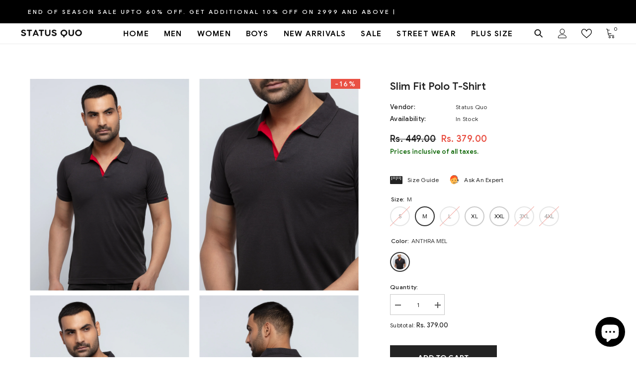

--- FILE ---
content_type: text/html; charset=utf-8
request_url: https://statusquo.in/products/slim-fit-polo-t-shirt-22?variant=40236926140610&section_id=template--16778221617379__main
body_size: 11469
content:
<div id="shopify-section-template--16778221617379__main" class="shopify-section"><link href="//statusquo.in/cdn/shop/t/17/assets/component-product.css?v=115210042373411107091696483481" rel="stylesheet" type="text/css" media="all" />
<link href="//statusquo.in/cdn/shop/t/17/assets/component-review.css?v=100129706126506303331696483485" rel="stylesheet" type="text/css" media="all" />
<link href="//statusquo.in/cdn/shop/t/17/assets/component-price.css?v=139205013722916111901696483476" rel="stylesheet" type="text/css" media="all" />
<link href="//statusquo.in/cdn/shop/t/17/assets/component-badge.css?v=20633729062276667811696483439" rel="stylesheet" type="text/css" media="all" />
<link href="//statusquo.in/cdn/shop/t/17/assets/component-rte.css?v=74468535300400368301696483486" rel="stylesheet" type="text/css" media="all" />
<link href="//statusquo.in/cdn/shop/t/17/assets/component-share.css?v=151802252019812543761696483488" rel="stylesheet" type="text/css" media="all" />
<link href="//statusquo.in/cdn/shop/t/17/assets/component-tab.css?v=57604492746316682781696483492" rel="stylesheet" type="text/css" media="all" />
<link href="//statusquo.in/cdn/shop/t/17/assets/component-product-form.css?v=78655431092073622881696483478" rel="stylesheet" type="text/css" media="all" />
<link href="//statusquo.in/cdn/shop/t/17/assets/component-grid.css?v=156298940714121373541696483458" rel="stylesheet" type="text/css" media="all" />




    <style type="text/css">
    #ProductSection-template--16778221617379__main .productView-thumbnail .productView-thumbnail-link:after{
        padding-bottom: 129%;
    }

    #ProductSection-template--16778221617379__main .cursor-wrapper .counter {
        color: #191919;
    }

    #ProductSection-template--16778221617379__main .cursor-wrapper .counter #count-image:before {
        background-color: #191919;
    }
   
    #ProductSection-template--16778221617379__main .custom-cursor__inner .arrow:before,
    #ProductSection-template--16778221617379__main .custom-cursor__inner .arrow:after {
        background-color: #000000;
    }

    #ProductSection-template--16778221617379__main .tabs-contents .toggleLink,
    #ProductSection-template--16778221617379__main .tabs .tab .tab-title {
        font-size: 18px;
        font-weight: 600;
        text-transform: uppercase;
        padding-top: 15px;
        padding-bottom: 15px;
    }

    

    

    @media (max-width: 550px) {
        #ProductSection-template--16778221617379__main .tabs-contents .toggleLink,
        #ProductSection-template--16778221617379__main .tabs .tab .tab-title {
            font-size: 16px;
        }
    }

    @media (max-width: 767px) {
        #ProductSection-template--16778221617379__main {
            padding-top: 0px;
            padding-bottom: 0px;
        }
    }

    @media (min-width: 1025px) {
        
    }

    @media (min-width: 768px) and (max-width: 1199px) {
        #ProductSection-template--16778221617379__main {
            padding-top: 0px;
            padding-bottom: 0px;
        }
    }

    @media (min-width: 1200px) {
        #ProductSection-template--16778221617379__main {
            padding-top: 70px;
            padding-bottom: 0px;
        }
    }
</style>
<script>
    window.product_inven_array_5417915678878 = {
        
            '40238002569410': '0',
        
            '40236926140610': '50',
        
            '40236926173378': '0',
        
            '40236926206146': '11',
        
            '40236926238914': '7',
        
            '41070979088578': '0',
        
            '41070981513410': '0',
        
    };
  
    window.selling_array_5417915678878 = {
        
            '40238002569410': 'deny',
        
            '40236926140610': 'deny',
        
            '40236926173378': 'deny',
        
            '40236926206146': 'deny',
        
            '40236926238914': 'deny',
        
            '41070979088578': 'deny',
        
            '41070981513410': 'deny',
        
    };
  
    window.subtotal = {
        show: true,
        style: 1,
        text: `Checkout - [value]`
    };

    
      window.variant_image_group = 'false';
    
</script><link rel="stylesheet" href="//statusquo.in/cdn/shop/t/17/assets/component-fancybox.css?v=162524859697928915511696483455" media="print" onload="this.media='all'">
    <noscript><link href="//statusquo.in/cdn/shop/t/17/assets/component-fancybox.css?v=162524859697928915511696483455" rel="stylesheet" type="text/css" media="all" /></noscript><div class="product-details product-gallery" data-section-id="template--16778221617379__main" data-section-type="product" id="ProductSection-template--16778221617379__main" data-has-combo="false" data-image-opo>
    
    <div class="productView-container container">
        <div class="productView halo-productView layout-4 positionMainImage--left productView-sticky" data-product-handle="slim-fit-polo-t-shirt-22"><div class="productView-top">
                    <div class="halo-productView-left productView-images clearfix" data-image-gallery><div class="cursor-wrapper handleMouseLeave">
                                <div class="custom-cursor custom-cursor__outer">
                                    <div class="custom-cursor custom-cursor__inner">
                                        <span class="arrow arrow-bar fadeIn"></span>
                                    </div>
                                </div>
                            </div><div class="productView-images-wrapper" data-video-popup>
                            <div class="productView-image-wrapper"><div class="productView-badge badge-right halo-productBadges halo-productBadges--right date- date1-" data-new-badge-number=""><span class="badge sale-badge" aria-hidden="true">-16%</span></div>
<div class="productView-nav productView-nav-gallery style-1 image-fit-contain" 
                                    data-image-gallery-main
                                    data-arrows-desk="false"
                                    data-arrows-mobi="false"
                                    data-counter-mobi="false"
                                    data-media-count="5"
                                ><div class="productView-image productView-image-portrait fit-contain" data-index="1">
                                                    <div class="productView-img-container product-single__media" data-media-id="22839561945282"
                                                        
                                                            
                                                                
                                                                    
                                                                        style="padding-bottom: 129%;"
                                                                    
                                                                
                                                            
                                                        
                                                    >
                                                        <div 
                                                            class="media" 
                                                             
                                                             data-fancybox="images" href="//statusquo.in/cdn/shop/products/CR-QB-12-ANTHRAMEL_0004_1.jpg?v=1738584251" 
                                                        >
                                                            <img id="product-featured-image-22839561945282"
                                                                srcset="//statusquo.in/cdn/shop/products/CR-QB-12-ANTHRAMEL_0004_1.jpg?v=1738584251"
                                                                src="//statusquo.in/cdn/shop/products/CR-QB-12-ANTHRAMEL_0004_1.jpg?v=1738584251"
                                                                alt="Anthra mel polo t shirt"
                                                                title="Anthra mel polo t shirt"
                                                                sizes="auto"
                                                                loading="lazy"
                                                                data-sizes="auto"
                                                                data-main-image
                                                                data-index="1"
                                                                data-cursor-image
                                                            />
                                                        </div>
                                                    </div>
                                                </div><div class="productView-image productView-image-portrait fit-contain" data-index="2">
                                                    <div class="productView-img-container product-single__media" data-media-id="22839561912514"
                                                        
                                                            
                                                                
                                                                    
                                                                        style="padding-bottom: 129%;"
                                                                    
                                                                
                                                            
                                                        
                                                    >
                                                        <div 
                                                            class="media" 
                                                             
                                                             data-fancybox="images" href="//statusquo.in/cdn/shop/products/CR-QB-12-ANTHRAMEL_0003_2.jpg?v=1738584251" 
                                                        >
                                                            <img id="product-featured-image-22839561912514"
                                                                srcset="//statusquo.in/cdn/shop/products/CR-QB-12-ANTHRAMEL_0003_2.jpg?v=1738584251"
                                                                src="//statusquo.in/cdn/shop/products/CR-QB-12-ANTHRAMEL_0003_2.jpg?v=1738584251"
                                                                alt="polo t shirt combo"
                                                                title="polo t shirt combo"
                                                                sizes="auto"
                                                                loading="lazy"
                                                                data-sizes="auto"
                                                                data-main-image
                                                                data-index="2"
                                                                data-cursor-image
                                                            />
                                                        </div>
                                                    </div>
                                                </div><div class="productView-image productView-image-portrait fit-contain" data-index="3">
                                                    <div class="productView-img-container product-single__media" data-media-id="22839561879746"
                                                        
                                                            
                                                                
                                                                    
                                                                        style="padding-bottom: 129%;"
                                                                    
                                                                
                                                            
                                                        
                                                    >
                                                        <div 
                                                            class="media" 
                                                             
                                                             data-fancybox="images" href="//statusquo.in/cdn/shop/products/CR-QB-12-ANTHRAMEL_0002_3.jpg?v=1738584251" 
                                                        >
                                                            <img id="product-featured-image-22839561879746"
                                                                srcset="//statusquo.in/cdn/shop/products/CR-QB-12-ANTHRAMEL_0002_3.jpg?v=1738584251"
                                                                src="//statusquo.in/cdn/shop/products/CR-QB-12-ANTHRAMEL_0002_3.jpg?v=1738584251"
                                                                alt="polo t shirt combo offer"
                                                                title="polo t shirt combo offer"
                                                                sizes="auto"
                                                                loading="lazy"
                                                                data-sizes="auto"
                                                                data-main-image
                                                                data-index="3"
                                                                data-cursor-image
                                                            />
                                                        </div>
                                                    </div>
                                                </div><div class="productView-image productView-image-portrait fit-contain" data-index="4">
                                                    <div class="productView-img-container product-single__media" data-media-id="22839561846978"
                                                        
                                                            
                                                                
                                                                    
                                                                        style="padding-bottom: 129%;"
                                                                    
                                                                
                                                            
                                                        
                                                    >
                                                        <div 
                                                            class="media" 
                                                             
                                                             data-fancybox="images" href="//statusquo.in/cdn/shop/products/CR-QB-12-ANTHRAMEL_0001_4.jpg?v=1738584251" 
                                                        >
                                                            <img id="product-featured-image-22839561846978"
                                                                srcset="//statusquo.in/cdn/shop/products/CR-QB-12-ANTHRAMEL_0001_4.jpg?v=1738584251"
                                                                src="//statusquo.in/cdn/shop/products/CR-QB-12-ANTHRAMEL_0001_4.jpg?v=1738584251"
                                                                alt="polo t shirts for men"
                                                                title="polo t shirts for men"
                                                                sizes="auto"
                                                                loading="lazy"
                                                                data-sizes="auto"
                                                                data-main-image
                                                                data-index="4"
                                                                data-cursor-image
                                                            />
                                                        </div>
                                                    </div>
                                                </div><div class="productView-image productView-image-portrait fit-contain" data-index="5">
                                                    <div class="productView-img-container product-single__media" data-media-id="22839561814210"
                                                        
                                                            
                                                                
                                                                    
                                                                        style="padding-bottom: 129%;"
                                                                    
                                                                
                                                            
                                                        
                                                    >
                                                        <div 
                                                            class="media" 
                                                             
                                                             data-fancybox="images" href="//statusquo.in/cdn/shop/products/CR-QB-12-ANTHRAMEL_0000_5.jpg?v=1738584251" 
                                                        >
                                                            <img id="product-featured-image-22839561814210"
                                                                srcset="//statusquo.in/cdn/shop/products/CR-QB-12-ANTHRAMEL_0000_5.jpg?v=1738584251"
                                                                src="//statusquo.in/cdn/shop/products/CR-QB-12-ANTHRAMEL_0000_5.jpg?v=1738584251"
                                                                alt="Anthra mel polo t shirt"
                                                                title="Anthra mel polo t shirt"
                                                                sizes="auto"
                                                                loading="lazy"
                                                                data-sizes="auto"
                                                                data-main-image
                                                                data-index="5"
                                                                data-cursor-image
                                                            />
                                                        </div>
                                                    </div>
                                                </div></div><div class="productView-videoPopup"></div><div class="productView-iconZoom">
                                        <svg  class="icon icon-zoom-1" xmlns="http://www.w3.org/2000/svg" aria-hidden="true" focusable="false" role="presentation" viewBox="0 0 448 512"><path d="M416 176V86.63L246.6 256L416 425.4V336c0-8.844 7.156-16 16-16s16 7.156 16 16v128c0 8.844-7.156 16-16 16h-128c-8.844 0-16-7.156-16-16s7.156-16 16-16h89.38L224 278.6L54.63 448H144C152.8 448 160 455.2 160 464S152.8 480 144 480h-128C7.156 480 0 472.8 0 464v-128C0 327.2 7.156 320 16 320S32 327.2 32 336v89.38L201.4 256L32 86.63V176C32 184.8 24.84 192 16 192S0 184.8 0 176v-128C0 39.16 7.156 32 16 32h128C152.8 32 160 39.16 160 48S152.8 64 144 64H54.63L224 233.4L393.4 64H304C295.2 64 288 56.84 288 48S295.2 32 304 32h128C440.8 32 448 39.16 448 48v128C448 184.8 440.8 192 432 192S416 184.8 416 176z"></path></svg>
                                    </div></div></div>
                    </div>
                    <div class="halo-productView-right productView-details clearfix">
                        <div class="productView-product clearfix"><div class="productView-moreItem"
                                            style="--spacing-top: 0px;
                                            --spacing-bottom: 0px"
                                        >
                                            <h1 class="productView-title" 
        style="--color-title: #232323;
        --fontsize-text: 21px;
        --fontsize-mb-text: 18px;"
    >
        <span>
            Slim Fit Polo T-Shirt
        </span>
    </h1>
                                        </div><div class="productView-moreItem"
                                                style="--spacing-top: 15px;
                                                --spacing-bottom: 18px"
                                            >
                                                <div class="productView-info" style="--color-border: #e6e6e6"><div class="productView-info-item">
            <span class="productView-info-name">
                Vendor:
            </span>
            <span class="productView-info-value"><a href="/collections/vendors?q=Status%20Quo" title="Status Quo">Status Quo</a></span>
        </div><div class="productView-info-item" data-inventory data-stock-level="none">
            <span class="productView-info-name">
                Availability:
            </span>
            <span class="productView-info-value">
                
                        In Stock
            </span>
        </div></div>
                                            </div>
                                        <div class="productView-moreItem"
                                            style="--spacing-top: 0px;
                                            --spacing-bottom: 0px;
                                            --fontsize-text: 18px"
                                        >
                                            
                                                <div class="productView-price no-js-hidden clearfix" id="product-price-5417915678878">
<div class="price price--medium price--on-sale ">
    <dl><div class="price__regular"><dd class="price__last">
                <span class="price-item price-item--regular">
                    Rs. 379.00
                </span>
            </dd>
        </div>
        <div class="price__sale"><dd class="price__compare">
                <s class="price-item price-item--regular">
                    Rs. 449.00
                </s>
            </dd><dd class="price__last">
                <span class="price-item price-item--sale">
                    Rs. 379.00
                </span>
            </dd></div>
        <small class="unit-price caption hidden">
            <dt class="visually-hidden">Unit price</dt>
            <dd class="price__last">
                <span></span>
                <span aria-hidden="true">/</span>
                <span class="visually-hidden">&nbsp;per&nbsp;</span>
                <span>
                </span>
            </dd>
        </small>
    </dl>
</div>
</div>
                                            
                                        </div><div class="productView-moreItem moreItem-productText"
                                            style="--spacing-top: 3px;
                                            --spacing-bottom: 15px;
                                            
                                                --background-style: rgba(0,0,0,0);
                                            "
                                        >
                                            <div class="productView-customText text-left"
                                                style="--content-spacing: 0px;"
                                            >
                                                <p class="product__text"  
        style="--fontsize-text:13px;
        --color-title: #156b0e"
    >Prices inclusive of all taxes.</p>
                                            </div>
                                        </div>
                                            <div class="productView-moreItem"
                                                style="--spacing-top: 20px;
                                                --spacing-bottom: 20px"
                                            >
                                                <div class="productView-perks"><div class="productView-sizeChart">
            <a class="link link-underline" href="javascript:void(0)" data-open-size-chart-popup>
                <svg class="icon" xmlns="http://www.w3.org/2000/svg" xmlns:xlink="http://www.w3.org/1999/xlink" width="25" height="16" viewBox="0 0 25 16">
  <image width="25" height="16" xlink:href="[data-uri]"/>
</svg>
                <span class="text">
                    Size Guide
                </span>
            </a>
        </div><div class="productView-askAnExpert">
            <a class="link link-underline" href="javascript:void(0)" data-open-ask-an-expert><svg xmlns="http://www.w3.org/2000/svg" viewbox="0 0 48 48"><path fill="#FFA726" d="M10 22A4 4 0 1 0 10 30 4 4 0 1 0 10 22zM38 22A4 4 0 1 0 38 30 4 4 0 1 0 38 22z"></path><path fill="#FFB74D" d="M39,19c0-12.7-30-8.3-30,0c0,1.8,0,8.2,0,10c0,8.3,6.7,15,15,15s15-6.7,15-15C39,27.2,39,20.8,39,19z"></path><path fill="#FF5722" d="M24,3C14.6,3,7,10.6,7,20c0,1.2,0,3.4,0,3.4L9,25v-3l21-9.8l9,9.8v3l2-1.6c0,0,0-2.1,0-3.4C41,12,35.3,3,24,3z"></path><path fill="#784719" d="M31 24A2 2 0 1 0 31 28 2 2 0 1 0 31 24zM17 24A2 2 0 1 0 17 28 2 2 0 1 0 17 24z"></path><path fill="#757575" d="M43,24c-0.6,0-1,0.4-1,1v-7c0-8.8-7.2-16-16-16h-7c-0.6,0-1,0.4-1,1s0.4,1,1,1h7c7.7,0,14,6.3,14,14v10c0,0.6,0.4,1,1,1s1-0.4,1-1v2c0,3.9-3.1,7-7,7H24c-0.6,0-1,0.4-1,1s0.4,1,1,1h11c5,0,9-4,9-9v-5C44,24.4,43.6,24,43,24z"></path><g><path fill="#37474F" d="M43 22h-1c-1.1 0-2 .9-2 2v4c0 1.1.9 2 2 2h1c1.1 0 2-.9 2-2v-4C45 22.9 44.1 22 43 22zM24 36A2 2 0 1 0 24 40 2 2 0 1 0 24 36z"></path></g></svg><span class="text">
                    Ask An Expert
                </span>
            </a>
        </div></div>
                                            </div>
                                        

                                            <div class="productView-moreItem"
                                                style="--spacing-top: 0px;
                                                --spacing-bottom: 0px"
                                            >
                                                <div class="productView-options" style="--color-border: #e6e6e6"><div class="productView-variants halo-productOptions" id="product-option-5417915678878"  data-type="button"><variant-radios class="no-js-hidden product-option has-default" data-product="5417915678878" data-section="template--16778221617379__main" data-url="/products/slim-fit-polo-t-shirt-22"><fieldset class="js product-form__input clearfix" data-product-attribute="set-rectangle" data-option-index="0">
                            <legend class="form__label">
                                Size:
                                <span data-header-option>
                                    M
                                </span>
                            </legend><input class="product-form__radio" type="radio" id="option-5417915678878-Size-0"
                                        name="Size"
                                        value="S"
                                        
                                        
                                        data-variant-id="40238002569410"
                                    ><label class="product-form__label soldout" for="option-5417915678878-Size-0" data-variant-id="40238002569410">
                                            <span class="text">S</span>
                                        </label><input class="product-form__radio" type="radio" id="option-5417915678878-Size-1"
                                        name="Size"
                                        value="M"
                                        checked
                                        
                                        data-variant-id="40236926140610"
                                    ><label class="product-form__label available" for="option-5417915678878-Size-1" data-variant-id="40236926140610">
                                            <span class="text">M</span>
                                        </label><input class="product-form__radio" type="radio" id="option-5417915678878-Size-2"
                                        name="Size"
                                        value="L"
                                        
                                        
                                        data-variant-id="40236926173378"
                                    ><label class="product-form__label soldout" for="option-5417915678878-Size-2" data-variant-id="40236926173378">
                                            <span class="text">L</span>
                                        </label><input class="product-form__radio" type="radio" id="option-5417915678878-Size-3"
                                        name="Size"
                                        value="XL"
                                        
                                        
                                        data-variant-id="40236926206146"
                                    ><label class="product-form__label available" for="option-5417915678878-Size-3" data-variant-id="40236926206146">
                                            <span class="text">XL</span>
                                        </label><input class="product-form__radio" type="radio" id="option-5417915678878-Size-4"
                                        name="Size"
                                        value="XXL"
                                        
                                        
                                        data-variant-id="40236926238914"
                                    ><label class="product-form__label available" for="option-5417915678878-Size-4" data-variant-id="40236926238914">
                                            <span class="text">XXL</span>
                                        </label><input class="product-form__radio" type="radio" id="option-5417915678878-Size-5"
                                        name="Size"
                                        value="3XL"
                                        
                                        
                                        data-variant-id="41070979088578"
                                    ><label class="product-form__label soldout" for="option-5417915678878-Size-5" data-variant-id="41070979088578">
                                            <span class="text">3XL</span>
                                        </label><input class="product-form__radio" type="radio" id="option-5417915678878-Size-6"
                                        name="Size"
                                        value="4XL"
                                        
                                        
                                        data-variant-id="41070981513410"
                                    ><label class="product-form__label soldout" for="option-5417915678878-Size-6" data-variant-id="41070981513410">
                                            <span class="text">4XL</span>
                                        </label></fieldset><fieldset class="js product-form__input product-form__swatch clearfix" data-product-attribute="set-rectangle" data-option-index="1">
                            <legend class="form__label">
                                Color:
                                <span data-header-option>
                                    ANTHRA MEL
                                </span>
                            </legend><input class="product-form__radio" type="radio" id="option-5417915678878-Color-0"
                                        name="Color"
                                        value="ANTHRA MEL"
                                        checked
                                        
                                        data-variant-id="40238002569410"
                                    ><label class="product-form__label  soldout" name="Color" for="option-5417915678878-Color-0" data-variant-id="40238002569410">
                                            <span class="pattern" 
                                                style="
                                                        background-image: url(//statusquo.in/cdn/shop/products/CR-QB-12-ANTHRAMEL_0004_1_130x.jpg?v=1738584251);
                                                        ">
                                            </span>
                                            
                                                <span class="expand">
                                                    <img srcset="//statusquo.in/cdn/shop/products/CR-QB-12-ANTHRAMEL_0004_1_75x.jpg?v=1738584251" src="//statusquo.in/cdn/shop/products/CR-QB-12-ANTHRAMEL_0004_1_75x.jpg?v=1738584251" sizes="auto" loading="lazy">
                                                </span>
                                            
                                        </label></fieldset><fieldset class="js product-form__input clearfix" data-product-attribute="set-rectangle" data-option-index="2">
                            <legend class="form__label">
                                Stylecode:
                                <span data-header-option>
                                    CR-QB-12-ANTHRA MEL
                                </span>
                            </legend><input class="product-form__radio" type="radio" id="option-5417915678878-Stylecode-0"
                                        name="Stylecode"
                                        value="CR-QB-12-ANTHRA MEL"
                                        checked
                                        
                                        data-variant-id="40238002569410"
                                    ><label class="product-form__label soldout" for="option-5417915678878-Stylecode-0" data-variant-id="40238002569410">
                                            <span class="text">CR-QB-12-ANTHRA MEL</span>
                                        </label></fieldset><script type="application/json">
                        [{"id":40238002569410,"title":"S \/ ANTHRA MEL \/ CR-QB-12-ANTHRA MEL","option1":"S","option2":"ANTHRA MEL","option3":"CR-QB-12-ANTHRA MEL","sku":"8907726606016","requires_shipping":true,"taxable":true,"featured_image":{"id":30526567940290,"product_id":5417915678878,"position":1,"created_at":"2021-10-06T16:15:13+05:30","updated_at":"2025-02-03T17:34:11+05:30","alt":"Anthra mel polo t shirt","width":1536,"height":2048,"src":"\/\/statusquo.in\/cdn\/shop\/products\/CR-QB-12-ANTHRAMEL_0004_1.jpg?v=1738584251","variant_ids":[40236926140610,40236926173378,40236926206146,40236926238914,40238002569410,41070979088578,41070981513410]},"available":false,"name":"Slim Fit Polo T-Shirt - S \/ ANTHRA MEL \/ CR-QB-12-ANTHRA MEL","public_title":"S \/ ANTHRA MEL \/ CR-QB-12-ANTHRA MEL","options":["S","ANTHRA MEL","CR-QB-12-ANTHRA MEL"],"price":37900,"weight":0,"compare_at_price":44900,"inventory_management":"shopify","barcode":"8907000000000","featured_media":{"alt":"Anthra mel polo t shirt","id":22839561945282,"position":1,"preview_image":{"aspect_ratio":0.75,"height":2048,"width":1536,"src":"\/\/statusquo.in\/cdn\/shop\/products\/CR-QB-12-ANTHRAMEL_0004_1.jpg?v=1738584251"}},"requires_selling_plan":false,"selling_plan_allocations":[]},{"id":40236926140610,"title":"M \/ ANTHRA MEL \/ CR-QB-12-ANTHRA MEL","option1":"M","option2":"ANTHRA MEL","option3":"CR-QB-12-ANTHRA MEL","sku":"8907726600021","requires_shipping":true,"taxable":true,"featured_image":{"id":30526567940290,"product_id":5417915678878,"position":1,"created_at":"2021-10-06T16:15:13+05:30","updated_at":"2025-02-03T17:34:11+05:30","alt":"Anthra mel polo t shirt","width":1536,"height":2048,"src":"\/\/statusquo.in\/cdn\/shop\/products\/CR-QB-12-ANTHRAMEL_0004_1.jpg?v=1738584251","variant_ids":[40236926140610,40236926173378,40236926206146,40236926238914,40238002569410,41070979088578,41070981513410]},"available":true,"name":"Slim Fit Polo T-Shirt - M \/ ANTHRA MEL \/ CR-QB-12-ANTHRA MEL","public_title":"M \/ ANTHRA MEL \/ CR-QB-12-ANTHRA MEL","options":["M","ANTHRA MEL","CR-QB-12-ANTHRA MEL"],"price":37900,"weight":0,"compare_at_price":44900,"inventory_management":"shopify","barcode":"8907000000000","featured_media":{"alt":"Anthra mel polo t shirt","id":22839561945282,"position":1,"preview_image":{"aspect_ratio":0.75,"height":2048,"width":1536,"src":"\/\/statusquo.in\/cdn\/shop\/products\/CR-QB-12-ANTHRAMEL_0004_1.jpg?v=1738584251"}},"requires_selling_plan":false,"selling_plan_allocations":[]},{"id":40236926173378,"title":"L \/ ANTHRA MEL \/ CR-QB-12-ANTHRA MEL","option1":"L","option2":"ANTHRA MEL","option3":"CR-QB-12-ANTHRA MEL","sku":"8907726600014","requires_shipping":true,"taxable":true,"featured_image":{"id":30526567940290,"product_id":5417915678878,"position":1,"created_at":"2021-10-06T16:15:13+05:30","updated_at":"2025-02-03T17:34:11+05:30","alt":"Anthra mel polo t shirt","width":1536,"height":2048,"src":"\/\/statusquo.in\/cdn\/shop\/products\/CR-QB-12-ANTHRAMEL_0004_1.jpg?v=1738584251","variant_ids":[40236926140610,40236926173378,40236926206146,40236926238914,40238002569410,41070979088578,41070981513410]},"available":false,"name":"Slim Fit Polo T-Shirt - L \/ ANTHRA MEL \/ CR-QB-12-ANTHRA MEL","public_title":"L \/ ANTHRA MEL \/ CR-QB-12-ANTHRA MEL","options":["L","ANTHRA MEL","CR-QB-12-ANTHRA MEL"],"price":37900,"weight":0,"compare_at_price":44900,"inventory_management":"shopify","barcode":"8907000000000","featured_media":{"alt":"Anthra mel polo t shirt","id":22839561945282,"position":1,"preview_image":{"aspect_ratio":0.75,"height":2048,"width":1536,"src":"\/\/statusquo.in\/cdn\/shop\/products\/CR-QB-12-ANTHRAMEL_0004_1.jpg?v=1738584251"}},"requires_selling_plan":false,"selling_plan_allocations":[]},{"id":40236926206146,"title":"XL \/ ANTHRA MEL \/ CR-QB-12-ANTHRA MEL","option1":"XL","option2":"ANTHRA MEL","option3":"CR-QB-12-ANTHRA MEL","sku":"8907726600038","requires_shipping":true,"taxable":true,"featured_image":{"id":30526567940290,"product_id":5417915678878,"position":1,"created_at":"2021-10-06T16:15:13+05:30","updated_at":"2025-02-03T17:34:11+05:30","alt":"Anthra mel polo t shirt","width":1536,"height":2048,"src":"\/\/statusquo.in\/cdn\/shop\/products\/CR-QB-12-ANTHRAMEL_0004_1.jpg?v=1738584251","variant_ids":[40236926140610,40236926173378,40236926206146,40236926238914,40238002569410,41070979088578,41070981513410]},"available":true,"name":"Slim Fit Polo T-Shirt - XL \/ ANTHRA MEL \/ CR-QB-12-ANTHRA MEL","public_title":"XL \/ ANTHRA MEL \/ CR-QB-12-ANTHRA MEL","options":["XL","ANTHRA MEL","CR-QB-12-ANTHRA MEL"],"price":37900,"weight":0,"compare_at_price":44900,"inventory_management":"shopify","barcode":"8907000000000","featured_media":{"alt":"Anthra mel polo t shirt","id":22839561945282,"position":1,"preview_image":{"aspect_ratio":0.75,"height":2048,"width":1536,"src":"\/\/statusquo.in\/cdn\/shop\/products\/CR-QB-12-ANTHRAMEL_0004_1.jpg?v=1738584251"}},"requires_selling_plan":false,"selling_plan_allocations":[]},{"id":40236926238914,"title":"XXL \/ ANTHRA MEL \/ CR-QB-12-ANTHRA MEL","option1":"XXL","option2":"ANTHRA MEL","option3":"CR-QB-12-ANTHRA MEL","sku":"8907726600045","requires_shipping":true,"taxable":true,"featured_image":{"id":30526567940290,"product_id":5417915678878,"position":1,"created_at":"2021-10-06T16:15:13+05:30","updated_at":"2025-02-03T17:34:11+05:30","alt":"Anthra mel polo t shirt","width":1536,"height":2048,"src":"\/\/statusquo.in\/cdn\/shop\/products\/CR-QB-12-ANTHRAMEL_0004_1.jpg?v=1738584251","variant_ids":[40236926140610,40236926173378,40236926206146,40236926238914,40238002569410,41070979088578,41070981513410]},"available":true,"name":"Slim Fit Polo T-Shirt - XXL \/ ANTHRA MEL \/ CR-QB-12-ANTHRA MEL","public_title":"XXL \/ ANTHRA MEL \/ CR-QB-12-ANTHRA MEL","options":["XXL","ANTHRA MEL","CR-QB-12-ANTHRA MEL"],"price":37900,"weight":0,"compare_at_price":44900,"inventory_management":"shopify","barcode":"8907000000000","featured_media":{"alt":"Anthra mel polo t shirt","id":22839561945282,"position":1,"preview_image":{"aspect_ratio":0.75,"height":2048,"width":1536,"src":"\/\/statusquo.in\/cdn\/shop\/products\/CR-QB-12-ANTHRAMEL_0004_1.jpg?v=1738584251"}},"requires_selling_plan":false,"selling_plan_allocations":[]},{"id":41070979088578,"title":"3XL \/ ANTHRA MEL \/ CR-QB-12-ANTHRA MEL","option1":"3XL","option2":"ANTHRA MEL","option3":"CR-QB-12-ANTHRA MEL","sku":"8907001353130","requires_shipping":true,"taxable":true,"featured_image":{"id":30526567940290,"product_id":5417915678878,"position":1,"created_at":"2021-10-06T16:15:13+05:30","updated_at":"2025-02-03T17:34:11+05:30","alt":"Anthra mel polo t shirt","width":1536,"height":2048,"src":"\/\/statusquo.in\/cdn\/shop\/products\/CR-QB-12-ANTHRAMEL_0004_1.jpg?v=1738584251","variant_ids":[40236926140610,40236926173378,40236926206146,40236926238914,40238002569410,41070979088578,41070981513410]},"available":false,"name":"Slim Fit Polo T-Shirt - 3XL \/ ANTHRA MEL \/ CR-QB-12-ANTHRA MEL","public_title":"3XL \/ ANTHRA MEL \/ CR-QB-12-ANTHRA MEL","options":["3XL","ANTHRA MEL","CR-QB-12-ANTHRA MEL"],"price":46900,"weight":0,"compare_at_price":54900,"inventory_management":"shopify","barcode":"8907000000000","featured_media":{"alt":"Anthra mel polo t shirt","id":22839561945282,"position":1,"preview_image":{"aspect_ratio":0.75,"height":2048,"width":1536,"src":"\/\/statusquo.in\/cdn\/shop\/products\/CR-QB-12-ANTHRAMEL_0004_1.jpg?v=1738584251"}},"requires_selling_plan":false,"selling_plan_allocations":[]},{"id":41070981513410,"title":"4XL \/ ANTHRA MEL \/ CR-QB-12-ANTHRA MEL","option1":"4XL","option2":"ANTHRA MEL","option3":"CR-QB-12-ANTHRA MEL","sku":"8907001353147","requires_shipping":true,"taxable":true,"featured_image":{"id":30526567940290,"product_id":5417915678878,"position":1,"created_at":"2021-10-06T16:15:13+05:30","updated_at":"2025-02-03T17:34:11+05:30","alt":"Anthra mel polo t shirt","width":1536,"height":2048,"src":"\/\/statusquo.in\/cdn\/shop\/products\/CR-QB-12-ANTHRAMEL_0004_1.jpg?v=1738584251","variant_ids":[40236926140610,40236926173378,40236926206146,40236926238914,40238002569410,41070979088578,41070981513410]},"available":false,"name":"Slim Fit Polo T-Shirt - 4XL \/ ANTHRA MEL \/ CR-QB-12-ANTHRA MEL","public_title":"4XL \/ ANTHRA MEL \/ CR-QB-12-ANTHRA MEL","options":["4XL","ANTHRA MEL","CR-QB-12-ANTHRA MEL"],"price":46900,"weight":0,"compare_at_price":54900,"inventory_management":"shopify","barcode":"8907000000000","featured_media":{"alt":"Anthra mel polo t shirt","id":22839561945282,"position":1,"preview_image":{"aspect_ratio":0.75,"height":2048,"width":1536,"src":"\/\/statusquo.in\/cdn\/shop\/products\/CR-QB-12-ANTHRAMEL_0004_1.jpg?v=1738584251"}},"requires_selling_plan":false,"selling_plan_allocations":[]}]
                    </script>
                </variant-radios></div>
        <noscript>
            <div class="product-form__input">
                <label class="form__label" for="Variants-template--16778221617379__main">
                    Product variants
                </label>
                <div class="select">
                <select name="id" id="Variants-template--16778221617379__main" class="select__select" form="product-form"><option
                            
                            disabled
                            value="40238002569410"
                        >
                            S / ANTHRA MEL / CR-QB-12-ANTHRA MEL
 - Sold out
                            - Rs. 379.00
                        </option><option
                            selected="selected"
                            
                            value="40236926140610"
                        >
                            M / ANTHRA MEL / CR-QB-12-ANTHRA MEL

                            - Rs. 379.00
                        </option><option
                            
                            disabled
                            value="40236926173378"
                        >
                            L / ANTHRA MEL / CR-QB-12-ANTHRA MEL
 - Sold out
                            - Rs. 379.00
                        </option><option
                            
                            
                            value="40236926206146"
                        >
                            XL / ANTHRA MEL / CR-QB-12-ANTHRA MEL

                            - Rs. 379.00
                        </option><option
                            
                            
                            value="40236926238914"
                        >
                            XXL / ANTHRA MEL / CR-QB-12-ANTHRA MEL

                            - Rs. 379.00
                        </option><option
                            
                            disabled
                            value="41070979088578"
                        >
                            3XL / ANTHRA MEL / CR-QB-12-ANTHRA MEL
 - Sold out
                            - Rs. 469.00
                        </option><option
                            
                            disabled
                            value="41070981513410"
                        >
                            4XL / ANTHRA MEL / CR-QB-12-ANTHRA MEL
 - Sold out
                            - Rs. 469.00
                        </option></select>
            </div>
          </div>
        </noscript></div>
                                            </div>
                                        

<div class="productView-moreItem"
                                                    style="--spacing-top: 0px;
                                                    --spacing-bottom: 15px"
                                                >
                                                    <div class="quantity_selector">
                                                        <quantity-input class="productView-quantity quantity__group quantity__group--2 quantity__style--1 clearfix">
	    <label class="form-label quantity__label" for="quantity-5417915678878-2">
	        Quantity:
	    </label>
	    <div class="quantity__container">
		    <button type="button" name="minus" class="minus btn-quantity">
		    	<span class="visually-hidden">Decrease quantity for Slim Fit Polo T-Shirt</span>
		    </button>
		    <input class="form-input quantity__input" type="number" name="quantity" min="1" value="1" inputmode="numeric" pattern="[0-9]*" id="quantity-5417915678878-2" data-product="5417915678878" data-price="37900">
		    <button type="button" name="plus" class="plus btn-quantity">
		    	<span class="visually-hidden">Increase quantity for Slim Fit Polo T-Shirt</span>
		    </button>
	    </div>
	</quantity-input>
                                                    </div><div class="productView-subtotal">
                                                            <span class="text">Subtotal: </span>
                                                            <span class="money-subtotal">Rs. 379.00</span>
                                                        </div></div>

                                            <div class="productView-moreItem"
                                                style="--spacing-top: 15px;
                                                --spacing-bottom: 35px"
                                            >
                                                <div class="productView-buttons"><form method="post" action="/cart/add" id="product-form-installment-5417915678878" accept-charset="UTF-8" class="installment caption-large" enctype="multipart/form-data"><input type="hidden" name="form_type" value="product" /><input type="hidden" name="utf8" value="✓" /><input type="hidden" name="id" value="40236926140610">
        
<input type="hidden" name="product-id" value="5417915678878" /><input type="hidden" name="section-id" value="template--16778221617379__main" /></form><product-form class="productView-form product-form"><form method="post" action="/cart/add" id="product-form-5417915678878" accept-charset="UTF-8" class="form buy___buttons" enctype="multipart/form-data" novalidate="novalidate" data-type="add-to-cart-form"><input type="hidden" name="form_type" value="product" /><input type="hidden" name="utf8" value="✓" /><div class="productView-group"><div class="pvGroup-row"><quantity-input class="productView-quantity quantity__group quantity__group--1 quantity__style--1 clearfix hidden">
	    <label class="form-label quantity__label" for="quantity-5417915678878">
	        Quantity:
	    </label>
	    <div class="quantity__container">
		    <button type="button" name="minus" class="minus btn-quantity">
		    	<span class="visually-hidden">Decrease quantity for Slim Fit Polo T-Shirt</span>
		    </button>
		    <input class="form-input quantity__input" type="number" name="quantity" min="1" value="1" inputmode="numeric" pattern="[0-9]*" id="quantity-5417915678878" data-product="5417915678878" data-price="37900">
		    <button type="button" name="plus" class="plus btn-quantity">
		    	<span class="visually-hidden">Increase quantity for Slim Fit Polo T-Shirt</span>
		    </button>
	    </div>
	</quantity-input>
<div class="productView-groupTop">
                        <div class="productView-action"
                            style="--atc-color: #ffffff;
                                   --atc-bg-color: #232323;
                                   --atc-border-color: #232323;
                                   --atc-color-hover: #232323;
                                   --atc-bg-color-hover: #ffffff;
                                   --atc-border-color-hover: #232323"
                        >
                            <input type="hidden" name="id" value="40236926140610">
                            <div class="product-form__buttons"><button
                                            type="submit"
                                            name="add"
                                            data-btn-addToCart
                                            data-available="false"
                                            class="product-form__submit button button--primary an-none button-text-change"
                                            id="product-add-to-cart">Add to cart
</button></div>
                        </div><div class="productView-wishlist clearfix"> 
                          
                          
                          </div>
                          
<share-button class="halo-socialShare productView-share style-2"><div class="share-content">
            <button class="share-button__button button">
                <svg class="icon" viewBox="0 0 227.216 227.216"> <path d="M175.897,141.476c-13.249,0-25.11,6.044-32.98,15.518l-51.194-29.066c1.592-4.48,2.467-9.297,2.467-14.317c0-5.019-0.875-9.836-2.467-14.316l51.19-29.073c7.869,9.477,19.732,15.523,32.982,15.523c23.634,0,42.862-19.235,42.862-42.879C218.759,19.229,199.531,0,175.897,0C152.26,0,133.03,19.229,133.03,42.865c0,5.02,0.874,9.838,2.467,14.319L84.304,86.258c-7.869-9.472-19.729-15.514-32.975-15.514c-23.64,0-42.873,19.229-42.873,42.866c0,23.636,19.233,42.865,42.873,42.865c13.246,0,25.105-6.042,32.974-15.513l51.194,29.067c-1.593,4.481-2.468,9.3-2.468,14.321c0,23.636,19.23,42.865,42.867,42.865c23.634,0,42.862-19.23,42.862-42.865C218.759,160.71,199.531,141.476,175.897,141.476z M175.897,15c15.363,0,27.862,12.5,27.862,27.865c0,15.373-12.499,27.879-27.862,27.879c-15.366,0-27.867-12.506-27.867-27.879C148.03,27.5,160.531,15,175.897,15z M51.33,141.476c-15.369,0-27.873-12.501-27.873-27.865c0-15.366,12.504-27.866,27.873-27.866c15.363,0,27.861,12.5,27.861,27.866C79.191,128.975,66.692,141.476,51.33,141.476z M175.897,212.216c-15.366,0-27.867-12.501-27.867-27.865c0-15.37,12.501-27.875,27.867-27.875c15.363,0,27.862,12.505,27.862,27.875C203.759,199.715,191.26,212.216,175.897,212.216z"></path> <g></g> <g></g> <g></g> <g></g> <g></g> <g></g> <g></g> <g></g> <g></g> <g></g> <g></g> <g></g> <g></g> <g></g> <g></g> </svg>
                <span>Share</span>
            </button>
            <div class="share-button__fallback">
                <div class="share-header">
                    <h2 class="share-title">
                        <span>Share</span>
                    </h2>
                    <button type="button" class="share-button__close" aria-label="Close">
                        <svg xmlns="http://www.w3.org/2000/svg" viewBox="0 0 48 48" >
	<path d="M 38.982422 6.9707031 A 2.0002 2.0002 0 0 0 37.585938 7.5859375 L 24 21.171875 L 10.414062 7.5859375 A 2.0002 2.0002 0 0 0 8.9785156 6.9804688 A 2.0002 2.0002 0 0 0 7.5859375 10.414062 L 21.171875 24 L 7.5859375 37.585938 A 2.0002 2.0002 0 1 0 10.414062 40.414062 L 24 26.828125 L 37.585938 40.414062 A 2.0002 2.0002 0 1 0 40.414062 37.585938 L 26.828125 24 L 40.414062 10.414062 A 2.0002 2.0002 0 0 0 38.982422 6.9707031 z"/>
</svg>
                        <span>Close</span>
                    </button>
                </div>
                <div class="wrapper-content">
                    <label class="form-label">Copy link</label>
                    <div class="share-group">
                        <div class="form-field">
                            <input type="text"
                                class="field__input"
                                id="url"
                                value="https://statusquo.in/products/slim-fit-polo-t-shirt-22"
                                placeholder="Link"
                                data-url="https://statusquo.in/products/slim-fit-polo-t-shirt-22"
                                onclick="this.select();"
                                readonly
                            >
                            <label class="field__label hiddenLabels" for="url">Link</label>
                        </div>
                        <button class="button button--primary button-copy">
                            <svg class="icon icon-clipboard" width="11" height="13" fill="none" xmlns="http://www.w3.org/2000/svg" aria-hidden="true" focusable="false">
  <path fill-rule="evenodd" clip-rule="evenodd" d="M2 1a1 1 0 011-1h7a1 1 0 011 1v9a1 1 0 01-1 1V1H2zM1 2a1 1 0 00-1 1v9a1 1 0 001 1h7a1 1 0 001-1V3a1 1 0 00-1-1H1zm0 10V3h7v9H1z" fill="currentColor"/>
</svg>

                            Copy link
                        </button>
                    </div>
                    <span id="ShareMessage-5417915678878" class="share-button__message hidden" role="status" aria-hidden="true">
                        Link copied to clipboard!
                    </span><div class="share_toolbox clearfix">
                                <label class="form-label">Share</label>
                                <div class="addthis_inline_share_toolbox"></div>
  <script type="text/javascript" src="//s7.addthis.com/js/300/addthis_widget.js#pubid=ra-595b0ea2fb9c5869"></script>
                            </div></div>
            </div>
        </div></share-button><script src="//statusquo.in/cdn/shop/t/17/assets/share.js?v=55838880729685604781696483524" defer="defer"></script>
</div>
                </div></div><input type="hidden" name="product-id" value="5417915678878" /><input type="hidden" name="section-id" value="template--16778221617379__main" /></form></product-form><div class="productView-notifyMe halo-notifyMe" style="display: none;">
            <form class="notifyMe-form" method="post" action="">
    <input type="hidden" name="halo-notify-product-site" value="Status Quo"/>
    <input type="hidden" name="halo-notify-product-site-url" value="https://statusquo.in"/>
    <input type="hidden" name="halo-notify-product-title" value="Slim Fit Polo T-Shirt" />
    <input type="hidden" name="halo-notify-product-link" value="https://statusquo.in/products/slim-fit-polo-t-shirt-22"/>
    <input type="hidden" name="halo-notify-product-variant" value="M / ANTHRA MEL / CR-QB-12-ANTHRA MEL"/>
    <div class="form-field">
        <label class="form-label" for="halo-notify-email5417915678878">Leave your email and we will notify as soon as the product / variant is back in stock</label>
        <input class="form-input form-input-placeholder" type="email" name="email" required id="halo-notify-email5417915678878" placeholder="Insert your email">
        <button type="button" class="button button-1" id="halo-btn-notify5417915678878" data-form-notify>
            Subscribe
        </button>
    </div>
</form>
<div class="notifyMe-text"></div>
        </div></div>
                                            </div>
                                        
<div class="productView-moreItem"
                                                style="--spacing-top: 0px;
                                                --spacing-bottom: 0px"
                                            >
                                                <div class="productView-securityImage"><ul class="list-unstyled clearfix"></ul></div>
                                            </div></div>
                    </div>
                </div>
<link href="//statusquo.in/cdn/shop/t/17/assets/component-sticky-add-to-cart.css?v=19555300821905547011696483491" rel="stylesheet" type="text/css" media="all" />
                    <sticky-add-to-cart class="productView-stickyCart style-1" data-sticky-add-to-cart>
    <div class="container">
        <a href="javascript:void(0)" class="sticky-product-close close" data-close-sticky-add-to-cart>
            <svg xmlns="http://www.w3.org/2000/svg" viewBox="0 0 48 48" >
	<path d="M 38.982422 6.9707031 A 2.0002 2.0002 0 0 0 37.585938 7.5859375 L 24 21.171875 L 10.414062 7.5859375 A 2.0002 2.0002 0 0 0 8.9785156 6.9804688 A 2.0002 2.0002 0 0 0 7.5859375 10.414062 L 21.171875 24 L 7.5859375 37.585938 A 2.0002 2.0002 0 1 0 10.414062 40.414062 L 24 26.828125 L 37.585938 40.414062 A 2.0002 2.0002 0 1 0 40.414062 37.585938 L 26.828125 24 L 40.414062 10.414062 A 2.0002 2.0002 0 0 0 38.982422 6.9707031 z"/>
</svg>
        </a>
        <div class="sticky-product-wrapper">
            <div class="sticky-product clearfix"><div class="sticky-left">
                    <div class="sticky-image" data-image-sticky-add-to-cart>
                        <img srcset="//statusquo.in/cdn/shop/products/CR-QB-12-ANTHRAMEL_0004_1_1200x.jpg?v=1738584251" src="//statusquo.in/cdn/shop/products/CR-QB-12-ANTHRAMEL_0004_1_1200x.jpg?v=1738584251" alt="Anthra mel polo t shirt" sizes="auto" loading="lazy">
                    </div>
                    
                        <div class="sticky-info"><h4 class="sticky-title">
                                Slim Fit Polo T-Shirt
                            </h4>
                            
                                
                                
                                <div class="sticky-price has-compare-price">
                                    
                                    <s class="money-compare-price">Rs. 449.00</s>
                                    
                                    <span class="money-subtotal">Rs. 379.00</span>
                                </div>
                            
                        </div>
                    
                </div>
                <div class="sticky-right sticky-content">
                    
<div class="sticky-options">
                                <variant-sticky-selects class="no-js-hidden product-option has-default" data-product="5417915678878" data-section="template--16778221617379__main" data-url="/products/slim-fit-polo-t-shirt-22">
                                    <div class="form__select select">
                                        <label class="form__label hiddenLabels" for="stick-variant-5417915678878">
                                            Choose Options
                                        </label>
                                        <select id="stick-variant-5417915678878"
                                            class="select__select"
                                            name="stick-variant-5417915678878"
                                        ><option value="40238002569410"   disabled="disabled">
                                                    S / ANTHRA MEL / CR-QB-12-ANTHRA MEL
                                                    
(Sold out)</option><option value="40236926140610" selected="selected">
                                                    M / ANTHRA MEL / CR-QB-12-ANTHRA MEL
                                                    
</option><option value="40236926173378"   disabled="disabled">
                                                    L / ANTHRA MEL / CR-QB-12-ANTHRA MEL
                                                    
(Sold out)</option><option value="40236926206146" >
                                                    XL / ANTHRA MEL / CR-QB-12-ANTHRA MEL
                                                    
</option><option value="40236926238914" >
                                                    XXL / ANTHRA MEL / CR-QB-12-ANTHRA MEL
                                                    
</option><option value="41070979088578"   disabled="disabled">
                                                    3XL / ANTHRA MEL / CR-QB-12-ANTHRA MEL
                                                    
(Sold out)</option><option value="41070981513410"   disabled="disabled">
                                                    4XL / ANTHRA MEL / CR-QB-12-ANTHRA MEL
                                                    
(Sold out)</option></select>
                                    </div>
                                    <script type="application/json">
                                        [{"id":40238002569410,"title":"S \/ ANTHRA MEL \/ CR-QB-12-ANTHRA MEL","option1":"S","option2":"ANTHRA MEL","option3":"CR-QB-12-ANTHRA MEL","sku":"8907726606016","requires_shipping":true,"taxable":true,"featured_image":{"id":30526567940290,"product_id":5417915678878,"position":1,"created_at":"2021-10-06T16:15:13+05:30","updated_at":"2025-02-03T17:34:11+05:30","alt":"Anthra mel polo t shirt","width":1536,"height":2048,"src":"\/\/statusquo.in\/cdn\/shop\/products\/CR-QB-12-ANTHRAMEL_0004_1.jpg?v=1738584251","variant_ids":[40236926140610,40236926173378,40236926206146,40236926238914,40238002569410,41070979088578,41070981513410]},"available":false,"name":"Slim Fit Polo T-Shirt - S \/ ANTHRA MEL \/ CR-QB-12-ANTHRA MEL","public_title":"S \/ ANTHRA MEL \/ CR-QB-12-ANTHRA MEL","options":["S","ANTHRA MEL","CR-QB-12-ANTHRA MEL"],"price":37900,"weight":0,"compare_at_price":44900,"inventory_management":"shopify","barcode":"8907000000000","featured_media":{"alt":"Anthra mel polo t shirt","id":22839561945282,"position":1,"preview_image":{"aspect_ratio":0.75,"height":2048,"width":1536,"src":"\/\/statusquo.in\/cdn\/shop\/products\/CR-QB-12-ANTHRAMEL_0004_1.jpg?v=1738584251"}},"requires_selling_plan":false,"selling_plan_allocations":[]},{"id":40236926140610,"title":"M \/ ANTHRA MEL \/ CR-QB-12-ANTHRA MEL","option1":"M","option2":"ANTHRA MEL","option3":"CR-QB-12-ANTHRA MEL","sku":"8907726600021","requires_shipping":true,"taxable":true,"featured_image":{"id":30526567940290,"product_id":5417915678878,"position":1,"created_at":"2021-10-06T16:15:13+05:30","updated_at":"2025-02-03T17:34:11+05:30","alt":"Anthra mel polo t shirt","width":1536,"height":2048,"src":"\/\/statusquo.in\/cdn\/shop\/products\/CR-QB-12-ANTHRAMEL_0004_1.jpg?v=1738584251","variant_ids":[40236926140610,40236926173378,40236926206146,40236926238914,40238002569410,41070979088578,41070981513410]},"available":true,"name":"Slim Fit Polo T-Shirt - M \/ ANTHRA MEL \/ CR-QB-12-ANTHRA MEL","public_title":"M \/ ANTHRA MEL \/ CR-QB-12-ANTHRA MEL","options":["M","ANTHRA MEL","CR-QB-12-ANTHRA MEL"],"price":37900,"weight":0,"compare_at_price":44900,"inventory_management":"shopify","barcode":"8907000000000","featured_media":{"alt":"Anthra mel polo t shirt","id":22839561945282,"position":1,"preview_image":{"aspect_ratio":0.75,"height":2048,"width":1536,"src":"\/\/statusquo.in\/cdn\/shop\/products\/CR-QB-12-ANTHRAMEL_0004_1.jpg?v=1738584251"}},"requires_selling_plan":false,"selling_plan_allocations":[]},{"id":40236926173378,"title":"L \/ ANTHRA MEL \/ CR-QB-12-ANTHRA MEL","option1":"L","option2":"ANTHRA MEL","option3":"CR-QB-12-ANTHRA MEL","sku":"8907726600014","requires_shipping":true,"taxable":true,"featured_image":{"id":30526567940290,"product_id":5417915678878,"position":1,"created_at":"2021-10-06T16:15:13+05:30","updated_at":"2025-02-03T17:34:11+05:30","alt":"Anthra mel polo t shirt","width":1536,"height":2048,"src":"\/\/statusquo.in\/cdn\/shop\/products\/CR-QB-12-ANTHRAMEL_0004_1.jpg?v=1738584251","variant_ids":[40236926140610,40236926173378,40236926206146,40236926238914,40238002569410,41070979088578,41070981513410]},"available":false,"name":"Slim Fit Polo T-Shirt - L \/ ANTHRA MEL \/ CR-QB-12-ANTHRA MEL","public_title":"L \/ ANTHRA MEL \/ CR-QB-12-ANTHRA MEL","options":["L","ANTHRA MEL","CR-QB-12-ANTHRA MEL"],"price":37900,"weight":0,"compare_at_price":44900,"inventory_management":"shopify","barcode":"8907000000000","featured_media":{"alt":"Anthra mel polo t shirt","id":22839561945282,"position":1,"preview_image":{"aspect_ratio":0.75,"height":2048,"width":1536,"src":"\/\/statusquo.in\/cdn\/shop\/products\/CR-QB-12-ANTHRAMEL_0004_1.jpg?v=1738584251"}},"requires_selling_plan":false,"selling_plan_allocations":[]},{"id":40236926206146,"title":"XL \/ ANTHRA MEL \/ CR-QB-12-ANTHRA MEL","option1":"XL","option2":"ANTHRA MEL","option3":"CR-QB-12-ANTHRA MEL","sku":"8907726600038","requires_shipping":true,"taxable":true,"featured_image":{"id":30526567940290,"product_id":5417915678878,"position":1,"created_at":"2021-10-06T16:15:13+05:30","updated_at":"2025-02-03T17:34:11+05:30","alt":"Anthra mel polo t shirt","width":1536,"height":2048,"src":"\/\/statusquo.in\/cdn\/shop\/products\/CR-QB-12-ANTHRAMEL_0004_1.jpg?v=1738584251","variant_ids":[40236926140610,40236926173378,40236926206146,40236926238914,40238002569410,41070979088578,41070981513410]},"available":true,"name":"Slim Fit Polo T-Shirt - XL \/ ANTHRA MEL \/ CR-QB-12-ANTHRA MEL","public_title":"XL \/ ANTHRA MEL \/ CR-QB-12-ANTHRA MEL","options":["XL","ANTHRA MEL","CR-QB-12-ANTHRA MEL"],"price":37900,"weight":0,"compare_at_price":44900,"inventory_management":"shopify","barcode":"8907000000000","featured_media":{"alt":"Anthra mel polo t shirt","id":22839561945282,"position":1,"preview_image":{"aspect_ratio":0.75,"height":2048,"width":1536,"src":"\/\/statusquo.in\/cdn\/shop\/products\/CR-QB-12-ANTHRAMEL_0004_1.jpg?v=1738584251"}},"requires_selling_plan":false,"selling_plan_allocations":[]},{"id":40236926238914,"title":"XXL \/ ANTHRA MEL \/ CR-QB-12-ANTHRA MEL","option1":"XXL","option2":"ANTHRA MEL","option3":"CR-QB-12-ANTHRA MEL","sku":"8907726600045","requires_shipping":true,"taxable":true,"featured_image":{"id":30526567940290,"product_id":5417915678878,"position":1,"created_at":"2021-10-06T16:15:13+05:30","updated_at":"2025-02-03T17:34:11+05:30","alt":"Anthra mel polo t shirt","width":1536,"height":2048,"src":"\/\/statusquo.in\/cdn\/shop\/products\/CR-QB-12-ANTHRAMEL_0004_1.jpg?v=1738584251","variant_ids":[40236926140610,40236926173378,40236926206146,40236926238914,40238002569410,41070979088578,41070981513410]},"available":true,"name":"Slim Fit Polo T-Shirt - XXL \/ ANTHRA MEL \/ CR-QB-12-ANTHRA MEL","public_title":"XXL \/ ANTHRA MEL \/ CR-QB-12-ANTHRA MEL","options":["XXL","ANTHRA MEL","CR-QB-12-ANTHRA MEL"],"price":37900,"weight":0,"compare_at_price":44900,"inventory_management":"shopify","barcode":"8907000000000","featured_media":{"alt":"Anthra mel polo t shirt","id":22839561945282,"position":1,"preview_image":{"aspect_ratio":0.75,"height":2048,"width":1536,"src":"\/\/statusquo.in\/cdn\/shop\/products\/CR-QB-12-ANTHRAMEL_0004_1.jpg?v=1738584251"}},"requires_selling_plan":false,"selling_plan_allocations":[]},{"id":41070979088578,"title":"3XL \/ ANTHRA MEL \/ CR-QB-12-ANTHRA MEL","option1":"3XL","option2":"ANTHRA MEL","option3":"CR-QB-12-ANTHRA MEL","sku":"8907001353130","requires_shipping":true,"taxable":true,"featured_image":{"id":30526567940290,"product_id":5417915678878,"position":1,"created_at":"2021-10-06T16:15:13+05:30","updated_at":"2025-02-03T17:34:11+05:30","alt":"Anthra mel polo t shirt","width":1536,"height":2048,"src":"\/\/statusquo.in\/cdn\/shop\/products\/CR-QB-12-ANTHRAMEL_0004_1.jpg?v=1738584251","variant_ids":[40236926140610,40236926173378,40236926206146,40236926238914,40238002569410,41070979088578,41070981513410]},"available":false,"name":"Slim Fit Polo T-Shirt - 3XL \/ ANTHRA MEL \/ CR-QB-12-ANTHRA MEL","public_title":"3XL \/ ANTHRA MEL \/ CR-QB-12-ANTHRA MEL","options":["3XL","ANTHRA MEL","CR-QB-12-ANTHRA MEL"],"price":46900,"weight":0,"compare_at_price":54900,"inventory_management":"shopify","barcode":"8907000000000","featured_media":{"alt":"Anthra mel polo t shirt","id":22839561945282,"position":1,"preview_image":{"aspect_ratio":0.75,"height":2048,"width":1536,"src":"\/\/statusquo.in\/cdn\/shop\/products\/CR-QB-12-ANTHRAMEL_0004_1.jpg?v=1738584251"}},"requires_selling_plan":false,"selling_plan_allocations":[]},{"id":41070981513410,"title":"4XL \/ ANTHRA MEL \/ CR-QB-12-ANTHRA MEL","option1":"4XL","option2":"ANTHRA MEL","option3":"CR-QB-12-ANTHRA MEL","sku":"8907001353147","requires_shipping":true,"taxable":true,"featured_image":{"id":30526567940290,"product_id":5417915678878,"position":1,"created_at":"2021-10-06T16:15:13+05:30","updated_at":"2025-02-03T17:34:11+05:30","alt":"Anthra mel polo t shirt","width":1536,"height":2048,"src":"\/\/statusquo.in\/cdn\/shop\/products\/CR-QB-12-ANTHRAMEL_0004_1.jpg?v=1738584251","variant_ids":[40236926140610,40236926173378,40236926206146,40236926238914,40238002569410,41070979088578,41070981513410]},"available":false,"name":"Slim Fit Polo T-Shirt - 4XL \/ ANTHRA MEL \/ CR-QB-12-ANTHRA MEL","public_title":"4XL \/ ANTHRA MEL \/ CR-QB-12-ANTHRA MEL","options":["4XL","ANTHRA MEL","CR-QB-12-ANTHRA MEL"],"price":46900,"weight":0,"compare_at_price":54900,"inventory_management":"shopify","barcode":"8907000000000","featured_media":{"alt":"Anthra mel polo t shirt","id":22839561945282,"position":1,"preview_image":{"aspect_ratio":0.75,"height":2048,"width":1536,"src":"\/\/statusquo.in\/cdn\/shop\/products\/CR-QB-12-ANTHRAMEL_0004_1.jpg?v=1738584251"}},"requires_selling_plan":false,"selling_plan_allocations":[]}]
                                    </script>
                                </variant-sticky-selects>
                            </div><div class="sticky-actions"><form method="post" action="/cart/add" id="product-form-sticky-5417915678878" accept-charset="UTF-8" class="form" enctype="multipart/form-data" novalidate="novalidate" data-type="add-to-cart-form"><input type="hidden" name="form_type" value="product" /><input type="hidden" name="utf8" value="✓" />
                            <input type="hidden" name="id" value="40236926140610"><quantity-input class="productView-quantity quantity__group quantity__group--3 quantity__style--1 clearfix">
	    <label class="form-label quantity__label" for="quantity-5417915678878-3">
	        Quantity:
	    </label>
	    <div class="quantity__container">
		    <button type="button" name="minus" class="minus btn-quantity">
		    	<span class="visually-hidden">Decrease quantity for Slim Fit Polo T-Shirt</span>
		    </button>
		    <input class="form-input quantity__input" type="number" name="quantity" min="1" value="1" inputmode="numeric" pattern="[0-9]*" id="quantity-5417915678878-3" data-product="5417915678878" data-price="37900">
		    <button type="button" name="plus" class="plus btn-quantity">
		    	<span class="visually-hidden">Increase quantity for Slim Fit Polo T-Shirt</span>
		    </button>
	    </div>
	</quantity-input>
<button
                                        type="submit"
                                        name="add"
                                        data-btn-addToCart
                                        class="product-form__submit button button--primary"
                                        id="product-sticky-add-to-cart">Add to cart
</button>
                                
<input type="hidden" name="product-id" value="5417915678878" /><input type="hidden" name="section-id" value="template--16778221617379__main" /></form>
                        
                            <div class="empty-add-cart-button-wrapper"><quantity-input class="productView-quantity quantity__group quantity__group--3 quantity__style--1 clearfix">
	    <label class="form-label quantity__label" for="quantity-5417915678878-3">
	        Quantity:
	    </label>
	    <div class="quantity__container">
		    <button type="button" name="minus" class="minus btn-quantity">
		    	<span class="visually-hidden">Decrease quantity for Slim Fit Polo T-Shirt</span>
		    </button>
		    <input class="form-input quantity__input" type="number" name="quantity" min="1" value="1" inputmode="numeric" pattern="[0-9]*" id="quantity-5417915678878-3" data-product="5417915678878" data-price="37900">
		    <button type="button" name="plus" class="plus btn-quantity">
		    	<span class="visually-hidden">Increase quantity for Slim Fit Polo T-Shirt</span>
		    </button>
	    </div>
	</quantity-input>
<button
                                        class="product-form__submit button button--primary"
                                        id="show-sticky-product">
                                            Add to cart
                                    </button>
                            </div>
                        
                    </div><div class="sticky-wishlist clearfix">
                            <a data-wishlist href="#" data-wishlist-handle="slim-fit-polo-t-shirt-22" data-product-id="5417915678878">
                                <span class="visually-hidden">
                                    Add to wishlist
                                </span>
                                <svg xmlns="http://www.w3.org/2000/svg" viewBox="0 0 32 32" aria-hidden="true" focusable="false" role="presentation" class="icon icon-wishlist"><path d="M 9.5 5 C 5.363281 5 2 8.402344 2 12.5 C 2 13.929688 2.648438 15.167969 3.25 16.0625 C 3.851563 16.957031 4.46875 17.53125 4.46875 17.53125 L 15.28125 28.375 L 16 29.09375 L 16.71875 28.375 L 27.53125 17.53125 C 27.53125 17.53125 30 15.355469 30 12.5 C 30 8.402344 26.636719 5 22.5 5 C 19.066406 5 16.855469 7.066406 16 7.9375 C 15.144531 7.066406 12.933594 5 9.5 5 Z M 9.5 7 C 12.488281 7 15.25 9.90625 15.25 9.90625 L 16 10.75 L 16.75 9.90625 C 16.75 9.90625 19.511719 7 22.5 7 C 25.542969 7 28 9.496094 28 12.5 C 28 14.042969 26.125 16.125 26.125 16.125 L 16 26.25 L 5.875 16.125 C 5.875 16.125 5.390625 15.660156 4.90625 14.9375 C 4.421875 14.214844 4 13.273438 4 12.5 C 4 9.496094 6.457031 7 9.5 7 Z"/></svg>
                            </a>
                        </div></div>
            </div>
        </div>
        <a href="javascript:void(0)" class="sticky-product-expand" data-expand-sticky-add-to-cart>
            <svg xmlns="http://www.w3.org/2000/svg" viewBox="0 0 32 32" class="icon icon-cart" aria-hidden="true" focusable="false" role="presentation" xmlns="http://www.w3.org/2000/svg"><path d="M 16 3 C 13.253906 3 11 5.253906 11 8 L 11 9 L 6.0625 9 L 6 9.9375 L 5 27.9375 L 4.9375 29 L 27.0625 29 L 27 27.9375 L 26 9.9375 L 25.9375 9 L 21 9 L 21 8 C 21 5.253906 18.746094 3 16 3 Z M 16 5 C 17.65625 5 19 6.34375 19 8 L 19 9 L 13 9 L 13 8 C 13 6.34375 14.34375 5 16 5 Z M 7.9375 11 L 11 11 L 11 14 L 13 14 L 13 11 L 19 11 L 19 14 L 21 14 L 21 11 L 24.0625 11 L 24.9375 27 L 7.0625 27 Z"/></svg>
        </a>
    </div>
    
    
        <div class="no-js-hidden product-option has-default sticky-product-mobile" data-product="5417915678878" data-section="template--16778221617379__main" data-url="/products/slim-fit-polo-t-shirt-22">
            <div class="sticky-product-mobile-header">
                <a href="javascript:void(0)" class="sticky-product-close close" data-close-sticky-mobile>
                    <svg xmlns="http://www.w3.org/2000/svg" version="1.0" viewBox="0 0 256.000000 256.000000" preserveAspectRatio="xMidYMid meet" >
    <g transform="translate(0.000000,256.000000) scale(0.100000,-0.100000)" fill="#000000" stroke="none">
    <path d="M34 2526 c-38 -38 -44 -76 -18 -116 9 -14 265 -274 568 -577 l551 -553 -551 -553 c-303 -303 -559 -563 -568 -577 -26 -40 -20 -78 18 -116 38 -38 76 -44 116 -18 14 9 274 265 578 568 l552 551 553 -551 c303 -303 563 -559 577 -568 40 -26 78 -20 116 18 38 38 44 76 18 116 -9 14 -265 274 -568 578 l-551 552 551 553 c303 303 559 563 568 577 26 40 20 78 -18 116 -38 38 -76 44 -116 18 -14 -9 -274 -265 -577 -568 l-553 -551 -552 551 c-304 303 -564 559 -578 568 -40 26 -78 20 -116 -18z"/>
    </g>
</svg>
                </a>
            </div>
            <div class="sticky-product-mobile-content halo-productView-mobile">
                <div class="productView-thumbnail-wrapper is-hidden-desktop">
                    <div class="productView-for mobile clearfix" data-max-thumbnail-to-show="2"><div class="productView-thumbnail filter-anthra-mel-polo-t-shirt" data-media-id="template--16778221617379__main-22839561945282">
                                        <div class="productView-thumbnail-link animated-loading" data-image="//statusquo.in/cdn/shop/products/CR-QB-12-ANTHRAMEL_0004_1_1024x1024.jpg?v=1738584251">
                                            <img src="//statusquo.in/cdn/shop/products/CR-QB-12-ANTHRAMEL_0004_1.jpg?v=1738584251" alt="Anthra mel polo t shirt" title="Anthra mel polo t shirt" loading="lazy" />
                                        </div>
                                    </div><div class="productView-thumbnail filter-polo-t-shirt-combo" data-media-id="template--16778221617379__main-22839561912514">
                                        <div class="productView-thumbnail-link animated-loading" data-image="//statusquo.in/cdn/shop/products/CR-QB-12-ANTHRAMEL_0003_2_1024x1024.jpg?v=1738584251">
                                            <img src="//statusquo.in/cdn/shop/products/CR-QB-12-ANTHRAMEL_0003_2.jpg?v=1738584251" alt="polo t shirt combo" title="polo t shirt combo" loading="lazy" />
                                        </div>
                                    </div><div class="productView-thumbnail filter-polo-t-shirt-combo-offer" data-media-id="template--16778221617379__main-22839561879746">
                                        <div class="productView-thumbnail-link animated-loading" data-image="//statusquo.in/cdn/shop/products/CR-QB-12-ANTHRAMEL_0002_3_1024x1024.jpg?v=1738584251">
                                            <img src="//statusquo.in/cdn/shop/products/CR-QB-12-ANTHRAMEL_0002_3.jpg?v=1738584251" alt="polo t shirt combo offer" title="polo t shirt combo offer" loading="lazy" />
                                        </div>
                                    </div><div class="productView-thumbnail filter-polo-t-shirts-for-men" data-media-id="template--16778221617379__main-22839561846978">
                                        <div class="productView-thumbnail-link animated-loading" data-image="//statusquo.in/cdn/shop/products/CR-QB-12-ANTHRAMEL_0001_4_1024x1024.jpg?v=1738584251">
                                            <img src="//statusquo.in/cdn/shop/products/CR-QB-12-ANTHRAMEL_0001_4.jpg?v=1738584251" alt="polo t shirts for men" title="polo t shirts for men" loading="lazy" />
                                        </div>
                                    </div><div class="productView-thumbnail filter-anthra-mel-polo-t-shirt" data-media-id="template--16778221617379__main-22839561814210">
                                        <div class="productView-thumbnail-link animated-loading" data-image="//statusquo.in/cdn/shop/products/CR-QB-12-ANTHRAMEL_0000_5_1024x1024.jpg?v=1738584251">
                                            <img src="//statusquo.in/cdn/shop/products/CR-QB-12-ANTHRAMEL_0000_5.jpg?v=1738584251" alt="Anthra mel polo t shirt" title="Anthra mel polo t shirt" loading="lazy" />
                                        </div>
                                    </div></div>
                </div>
                <div class="sticky-info"><h4 class="sticky-title">
                        Slim Fit Polo T-Shirt
                    </h4>
                        
                        <div class="sticky-price has-compare-price">
                            
                              <s class="money-compare-price">Rs. 449.00</s>
                            
                            <span class="money-subtotal">Rs. 379.00</span>
                        </div></div>
                <link rel="stylesheet" href="//statusquo.in/cdn/shop/t/17/assets/component-sticky-add-to-cart-mobile.css?v=41140991570253825931696483491" media="print" onload="this.media='all'">
<noscript><link href="//statusquo.in/cdn/shop/t/17/assets/component-sticky-add-to-cart-mobile.css?v=41140991570253825931696483491" rel="stylesheet" type="text/css" media="all" /></noscript>

<div class="productView-options" style="--color-border: "><div class="productView-variants halo-productOptions" id="product-option-5417915678878"><variant-sticky-radios class="no-js-hidden product-option has-default" data-product="5417915678878" data-section="template--16778221617379__main" data-url="/products/slim-fit-polo-t-shirt-22"><fieldset class="js product-form__input mobile clearfix" data-product-attribute="set-rectangle" data-option-index="0">
                            <legend class="form__label">
                                Size:
                                <span data-header-option>
                                    M
                                </span>
                            </legend><input class="product-form__radio mobile" type="radio" id="option-5417915678878-Size-0-mobile"
                                        name="Size-mobile"
                                        value="S"
                                        
                                         data-variant-id="40238002569410"
                                    ><label class="product-form__label mobile soldout" for="option-5417915678878-Size-0-mobile" data-variant-id="40238002569410">
                                            <span class="text">S</span>
                                        </label><input class="product-form__radio mobile" type="radio" id="option-5417915678878-Size-1-mobile"
                                        name="Size-mobile"
                                        value="M"
                                        checked
                                         data-variant-id="40236926140610"
                                    ><label class="product-form__label mobile available" for="option-5417915678878-Size-1-mobile" data-variant-id="40236926140610">
                                            <span class="text">M</span>
                                        </label><input class="product-form__radio mobile" type="radio" id="option-5417915678878-Size-2-mobile"
                                        name="Size-mobile"
                                        value="L"
                                        
                                         data-variant-id="40236926173378"
                                    ><label class="product-form__label mobile soldout" for="option-5417915678878-Size-2-mobile" data-variant-id="40236926173378">
                                            <span class="text">L</span>
                                        </label><input class="product-form__radio mobile" type="radio" id="option-5417915678878-Size-3-mobile"
                                        name="Size-mobile"
                                        value="XL"
                                        
                                         data-variant-id="40236926206146"
                                    ><label class="product-form__label mobile available" for="option-5417915678878-Size-3-mobile" data-variant-id="40236926206146">
                                            <span class="text">XL</span>
                                        </label><input class="product-form__radio mobile" type="radio" id="option-5417915678878-Size-4-mobile"
                                        name="Size-mobile"
                                        value="XXL"
                                        
                                         data-variant-id="40236926238914"
                                    ><label class="product-form__label mobile available" for="option-5417915678878-Size-4-mobile" data-variant-id="40236926238914">
                                            <span class="text">XXL</span>
                                        </label><input class="product-form__radio mobile" type="radio" id="option-5417915678878-Size-5-mobile"
                                        name="Size-mobile"
                                        value="3XL"
                                        
                                         data-variant-id="41070979088578"
                                    ><label class="product-form__label mobile soldout" for="option-5417915678878-Size-5-mobile" data-variant-id="41070979088578">
                                            <span class="text">3XL</span>
                                        </label><input class="product-form__radio mobile" type="radio" id="option-5417915678878-Size-6-mobile"
                                        name="Size-mobile"
                                        value="4XL"
                                        
                                         data-variant-id="41070981513410"
                                    ><label class="product-form__label mobile soldout" for="option-5417915678878-Size-6-mobile" data-variant-id="41070981513410">
                                            <span class="text">4XL</span>
                                        </label></fieldset><fieldset class="js product-form__input mobile product-form__swatch clearfix" data-product-attribute="set-rectangle" data-option-index="1">
                            <legend class="form__label">
                                Color:
                                <span data-header-option>
                                    ANTHRA MEL
                                </span>
                            </legend><input class="product-form__radio mobile" type="radio" id="option-5417915678878-Color-0-mobile"
                                        name="Color-mobile"
                                        value="ANTHRA MEL"
                                        checked
                                         data-variant-id="40238002569410"
                                    ><label class="product-form__label mobile soldout" name="Color-mobile" for="option-5417915678878-Color-0-mobile" data-variant-id="40238002569410">
                                            <span class="pattern" 
                                                style="
                                                        background-image: url(//statusquo.in/cdn/shop/products/CR-QB-12-ANTHRAMEL_0004_1_40x.jpg?v=1738584251);
                                                        ">
                                            </span>
                                            
                                                <span class="expand">
                                                    <img srcset="//statusquo.in/cdn/shop/products/CR-QB-12-ANTHRAMEL_0004_1_75x.jpg?v=1738584251" src="//statusquo.in/cdn/shop/products/CR-QB-12-ANTHRAMEL_0004_1_75x.jpg?v=1738584251" sizes="auto" loading="lazy">
                                                </span>
                                            
                                        </label></fieldset><fieldset class="js product-form__input mobile clearfix" data-product-attribute="set-rectangle" data-option-index="2">
                            <legend class="form__label">
                                Stylecode:
                                <span data-header-option>
                                    CR-QB-12-ANTHRA MEL
                                </span>
                            </legend><input class="product-form__radio mobile" type="radio" id="option-5417915678878-Stylecode-0-mobile"
                                        name="Stylecode-mobile"
                                        value="CR-QB-12-ANTHRA MEL"
                                        checked
                                         data-variant-id="40238002569410"
                                    ><label class="product-form__label mobile soldout" for="option-5417915678878-Stylecode-0-mobile" data-variant-id="40238002569410">
                                            <span class="text">CR-QB-12-ANTHRA MEL</span>
                                        </label></fieldset><script type="application/json">
                        [{"id":40238002569410,"title":"S \/ ANTHRA MEL \/ CR-QB-12-ANTHRA MEL","option1":"S","option2":"ANTHRA MEL","option3":"CR-QB-12-ANTHRA MEL","sku":"8907726606016","requires_shipping":true,"taxable":true,"featured_image":{"id":30526567940290,"product_id":5417915678878,"position":1,"created_at":"2021-10-06T16:15:13+05:30","updated_at":"2025-02-03T17:34:11+05:30","alt":"Anthra mel polo t shirt","width":1536,"height":2048,"src":"\/\/statusquo.in\/cdn\/shop\/products\/CR-QB-12-ANTHRAMEL_0004_1.jpg?v=1738584251","variant_ids":[40236926140610,40236926173378,40236926206146,40236926238914,40238002569410,41070979088578,41070981513410]},"available":false,"name":"Slim Fit Polo T-Shirt - S \/ ANTHRA MEL \/ CR-QB-12-ANTHRA MEL","public_title":"S \/ ANTHRA MEL \/ CR-QB-12-ANTHRA MEL","options":["S","ANTHRA MEL","CR-QB-12-ANTHRA MEL"],"price":37900,"weight":0,"compare_at_price":44900,"inventory_management":"shopify","barcode":"8907000000000","featured_media":{"alt":"Anthra mel polo t shirt","id":22839561945282,"position":1,"preview_image":{"aspect_ratio":0.75,"height":2048,"width":1536,"src":"\/\/statusquo.in\/cdn\/shop\/products\/CR-QB-12-ANTHRAMEL_0004_1.jpg?v=1738584251"}},"requires_selling_plan":false,"selling_plan_allocations":[]},{"id":40236926140610,"title":"M \/ ANTHRA MEL \/ CR-QB-12-ANTHRA MEL","option1":"M","option2":"ANTHRA MEL","option3":"CR-QB-12-ANTHRA MEL","sku":"8907726600021","requires_shipping":true,"taxable":true,"featured_image":{"id":30526567940290,"product_id":5417915678878,"position":1,"created_at":"2021-10-06T16:15:13+05:30","updated_at":"2025-02-03T17:34:11+05:30","alt":"Anthra mel polo t shirt","width":1536,"height":2048,"src":"\/\/statusquo.in\/cdn\/shop\/products\/CR-QB-12-ANTHRAMEL_0004_1.jpg?v=1738584251","variant_ids":[40236926140610,40236926173378,40236926206146,40236926238914,40238002569410,41070979088578,41070981513410]},"available":true,"name":"Slim Fit Polo T-Shirt - M \/ ANTHRA MEL \/ CR-QB-12-ANTHRA MEL","public_title":"M \/ ANTHRA MEL \/ CR-QB-12-ANTHRA MEL","options":["M","ANTHRA MEL","CR-QB-12-ANTHRA MEL"],"price":37900,"weight":0,"compare_at_price":44900,"inventory_management":"shopify","barcode":"8907000000000","featured_media":{"alt":"Anthra mel polo t shirt","id":22839561945282,"position":1,"preview_image":{"aspect_ratio":0.75,"height":2048,"width":1536,"src":"\/\/statusquo.in\/cdn\/shop\/products\/CR-QB-12-ANTHRAMEL_0004_1.jpg?v=1738584251"}},"requires_selling_plan":false,"selling_plan_allocations":[]},{"id":40236926173378,"title":"L \/ ANTHRA MEL \/ CR-QB-12-ANTHRA MEL","option1":"L","option2":"ANTHRA MEL","option3":"CR-QB-12-ANTHRA MEL","sku":"8907726600014","requires_shipping":true,"taxable":true,"featured_image":{"id":30526567940290,"product_id":5417915678878,"position":1,"created_at":"2021-10-06T16:15:13+05:30","updated_at":"2025-02-03T17:34:11+05:30","alt":"Anthra mel polo t shirt","width":1536,"height":2048,"src":"\/\/statusquo.in\/cdn\/shop\/products\/CR-QB-12-ANTHRAMEL_0004_1.jpg?v=1738584251","variant_ids":[40236926140610,40236926173378,40236926206146,40236926238914,40238002569410,41070979088578,41070981513410]},"available":false,"name":"Slim Fit Polo T-Shirt - L \/ ANTHRA MEL \/ CR-QB-12-ANTHRA MEL","public_title":"L \/ ANTHRA MEL \/ CR-QB-12-ANTHRA MEL","options":["L","ANTHRA MEL","CR-QB-12-ANTHRA MEL"],"price":37900,"weight":0,"compare_at_price":44900,"inventory_management":"shopify","barcode":"8907000000000","featured_media":{"alt":"Anthra mel polo t shirt","id":22839561945282,"position":1,"preview_image":{"aspect_ratio":0.75,"height":2048,"width":1536,"src":"\/\/statusquo.in\/cdn\/shop\/products\/CR-QB-12-ANTHRAMEL_0004_1.jpg?v=1738584251"}},"requires_selling_plan":false,"selling_plan_allocations":[]},{"id":40236926206146,"title":"XL \/ ANTHRA MEL \/ CR-QB-12-ANTHRA MEL","option1":"XL","option2":"ANTHRA MEL","option3":"CR-QB-12-ANTHRA MEL","sku":"8907726600038","requires_shipping":true,"taxable":true,"featured_image":{"id":30526567940290,"product_id":5417915678878,"position":1,"created_at":"2021-10-06T16:15:13+05:30","updated_at":"2025-02-03T17:34:11+05:30","alt":"Anthra mel polo t shirt","width":1536,"height":2048,"src":"\/\/statusquo.in\/cdn\/shop\/products\/CR-QB-12-ANTHRAMEL_0004_1.jpg?v=1738584251","variant_ids":[40236926140610,40236926173378,40236926206146,40236926238914,40238002569410,41070979088578,41070981513410]},"available":true,"name":"Slim Fit Polo T-Shirt - XL \/ ANTHRA MEL \/ CR-QB-12-ANTHRA MEL","public_title":"XL \/ ANTHRA MEL \/ CR-QB-12-ANTHRA MEL","options":["XL","ANTHRA MEL","CR-QB-12-ANTHRA MEL"],"price":37900,"weight":0,"compare_at_price":44900,"inventory_management":"shopify","barcode":"8907000000000","featured_media":{"alt":"Anthra mel polo t shirt","id":22839561945282,"position":1,"preview_image":{"aspect_ratio":0.75,"height":2048,"width":1536,"src":"\/\/statusquo.in\/cdn\/shop\/products\/CR-QB-12-ANTHRAMEL_0004_1.jpg?v=1738584251"}},"requires_selling_plan":false,"selling_plan_allocations":[]},{"id":40236926238914,"title":"XXL \/ ANTHRA MEL \/ CR-QB-12-ANTHRA MEL","option1":"XXL","option2":"ANTHRA MEL","option3":"CR-QB-12-ANTHRA MEL","sku":"8907726600045","requires_shipping":true,"taxable":true,"featured_image":{"id":30526567940290,"product_id":5417915678878,"position":1,"created_at":"2021-10-06T16:15:13+05:30","updated_at":"2025-02-03T17:34:11+05:30","alt":"Anthra mel polo t shirt","width":1536,"height":2048,"src":"\/\/statusquo.in\/cdn\/shop\/products\/CR-QB-12-ANTHRAMEL_0004_1.jpg?v=1738584251","variant_ids":[40236926140610,40236926173378,40236926206146,40236926238914,40238002569410,41070979088578,41070981513410]},"available":true,"name":"Slim Fit Polo T-Shirt - XXL \/ ANTHRA MEL \/ CR-QB-12-ANTHRA MEL","public_title":"XXL \/ ANTHRA MEL \/ CR-QB-12-ANTHRA MEL","options":["XXL","ANTHRA MEL","CR-QB-12-ANTHRA MEL"],"price":37900,"weight":0,"compare_at_price":44900,"inventory_management":"shopify","barcode":"8907000000000","featured_media":{"alt":"Anthra mel polo t shirt","id":22839561945282,"position":1,"preview_image":{"aspect_ratio":0.75,"height":2048,"width":1536,"src":"\/\/statusquo.in\/cdn\/shop\/products\/CR-QB-12-ANTHRAMEL_0004_1.jpg?v=1738584251"}},"requires_selling_plan":false,"selling_plan_allocations":[]},{"id":41070979088578,"title":"3XL \/ ANTHRA MEL \/ CR-QB-12-ANTHRA MEL","option1":"3XL","option2":"ANTHRA MEL","option3":"CR-QB-12-ANTHRA MEL","sku":"8907001353130","requires_shipping":true,"taxable":true,"featured_image":{"id":30526567940290,"product_id":5417915678878,"position":1,"created_at":"2021-10-06T16:15:13+05:30","updated_at":"2025-02-03T17:34:11+05:30","alt":"Anthra mel polo t shirt","width":1536,"height":2048,"src":"\/\/statusquo.in\/cdn\/shop\/products\/CR-QB-12-ANTHRAMEL_0004_1.jpg?v=1738584251","variant_ids":[40236926140610,40236926173378,40236926206146,40236926238914,40238002569410,41070979088578,41070981513410]},"available":false,"name":"Slim Fit Polo T-Shirt - 3XL \/ ANTHRA MEL \/ CR-QB-12-ANTHRA MEL","public_title":"3XL \/ ANTHRA MEL \/ CR-QB-12-ANTHRA MEL","options":["3XL","ANTHRA MEL","CR-QB-12-ANTHRA MEL"],"price":46900,"weight":0,"compare_at_price":54900,"inventory_management":"shopify","barcode":"8907000000000","featured_media":{"alt":"Anthra mel polo t shirt","id":22839561945282,"position":1,"preview_image":{"aspect_ratio":0.75,"height":2048,"width":1536,"src":"\/\/statusquo.in\/cdn\/shop\/products\/CR-QB-12-ANTHRAMEL_0004_1.jpg?v=1738584251"}},"requires_selling_plan":false,"selling_plan_allocations":[]},{"id":41070981513410,"title":"4XL \/ ANTHRA MEL \/ CR-QB-12-ANTHRA MEL","option1":"4XL","option2":"ANTHRA MEL","option3":"CR-QB-12-ANTHRA MEL","sku":"8907001353147","requires_shipping":true,"taxable":true,"featured_image":{"id":30526567940290,"product_id":5417915678878,"position":1,"created_at":"2021-10-06T16:15:13+05:30","updated_at":"2025-02-03T17:34:11+05:30","alt":"Anthra mel polo t shirt","width":1536,"height":2048,"src":"\/\/statusquo.in\/cdn\/shop\/products\/CR-QB-12-ANTHRAMEL_0004_1.jpg?v=1738584251","variant_ids":[40236926140610,40236926173378,40236926206146,40236926238914,40238002569410,41070979088578,41070981513410]},"available":false,"name":"Slim Fit Polo T-Shirt - 4XL \/ ANTHRA MEL \/ CR-QB-12-ANTHRA MEL","public_title":"4XL \/ ANTHRA MEL \/ CR-QB-12-ANTHRA MEL","options":["4XL","ANTHRA MEL","CR-QB-12-ANTHRA MEL"],"price":46900,"weight":0,"compare_at_price":54900,"inventory_management":"shopify","barcode":"8907000000000","featured_media":{"alt":"Anthra mel polo t shirt","id":22839561945282,"position":1,"preview_image":{"aspect_ratio":0.75,"height":2048,"width":1536,"src":"\/\/statusquo.in\/cdn\/shop\/products\/CR-QB-12-ANTHRAMEL_0004_1.jpg?v=1738584251"}},"requires_selling_plan":false,"selling_plan_allocations":[]}]
                    </script>
                </variant-sticky-radios></div>
        <noscript>
            <div class="product-form__input mobile">
                <label class="form__label" for="Variants-template--16778221617379__main">
                    Product variants
                </label>
                <div class="select">
                <select name="id" id="Variants-template--16778221617379__main" class="select__select" form="product-form"><option
                            
                            disabled
                            value="40238002569410"
                        >
                            S / ANTHRA MEL / CR-QB-12-ANTHRA MEL
 - Sold out
                            - Rs. 379.00
                        </option><option
                            selected="selected"
                            
                            value="40236926140610"
                        >
                            M / ANTHRA MEL / CR-QB-12-ANTHRA MEL

                            - Rs. 379.00
                        </option><option
                            
                            disabled
                            value="40236926173378"
                        >
                            L / ANTHRA MEL / CR-QB-12-ANTHRA MEL
 - Sold out
                            - Rs. 379.00
                        </option><option
                            
                            
                            value="40236926206146"
                        >
                            XL / ANTHRA MEL / CR-QB-12-ANTHRA MEL

                            - Rs. 379.00
                        </option><option
                            
                            
                            value="40236926238914"
                        >
                            XXL / ANTHRA MEL / CR-QB-12-ANTHRA MEL

                            - Rs. 379.00
                        </option><option
                            
                            disabled
                            value="41070979088578"
                        >
                            3XL / ANTHRA MEL / CR-QB-12-ANTHRA MEL
 - Sold out
                            - Rs. 469.00
                        </option><option
                            
                            disabled
                            value="41070981513410"
                        >
                            4XL / ANTHRA MEL / CR-QB-12-ANTHRA MEL
 - Sold out
                            - Rs. 469.00
                        </option></select>
            </div>
          </div>
        </noscript></div>
            </div>
            <script type="application/json">
                [{"id":40238002569410,"title":"S \/ ANTHRA MEL \/ CR-QB-12-ANTHRA MEL","option1":"S","option2":"ANTHRA MEL","option3":"CR-QB-12-ANTHRA MEL","sku":"8907726606016","requires_shipping":true,"taxable":true,"featured_image":{"id":30526567940290,"product_id":5417915678878,"position":1,"created_at":"2021-10-06T16:15:13+05:30","updated_at":"2025-02-03T17:34:11+05:30","alt":"Anthra mel polo t shirt","width":1536,"height":2048,"src":"\/\/statusquo.in\/cdn\/shop\/products\/CR-QB-12-ANTHRAMEL_0004_1.jpg?v=1738584251","variant_ids":[40236926140610,40236926173378,40236926206146,40236926238914,40238002569410,41070979088578,41070981513410]},"available":false,"name":"Slim Fit Polo T-Shirt - S \/ ANTHRA MEL \/ CR-QB-12-ANTHRA MEL","public_title":"S \/ ANTHRA MEL \/ CR-QB-12-ANTHRA MEL","options":["S","ANTHRA MEL","CR-QB-12-ANTHRA MEL"],"price":37900,"weight":0,"compare_at_price":44900,"inventory_management":"shopify","barcode":"8907000000000","featured_media":{"alt":"Anthra mel polo t shirt","id":22839561945282,"position":1,"preview_image":{"aspect_ratio":0.75,"height":2048,"width":1536,"src":"\/\/statusquo.in\/cdn\/shop\/products\/CR-QB-12-ANTHRAMEL_0004_1.jpg?v=1738584251"}},"requires_selling_plan":false,"selling_plan_allocations":[]},{"id":40236926140610,"title":"M \/ ANTHRA MEL \/ CR-QB-12-ANTHRA MEL","option1":"M","option2":"ANTHRA MEL","option3":"CR-QB-12-ANTHRA MEL","sku":"8907726600021","requires_shipping":true,"taxable":true,"featured_image":{"id":30526567940290,"product_id":5417915678878,"position":1,"created_at":"2021-10-06T16:15:13+05:30","updated_at":"2025-02-03T17:34:11+05:30","alt":"Anthra mel polo t shirt","width":1536,"height":2048,"src":"\/\/statusquo.in\/cdn\/shop\/products\/CR-QB-12-ANTHRAMEL_0004_1.jpg?v=1738584251","variant_ids":[40236926140610,40236926173378,40236926206146,40236926238914,40238002569410,41070979088578,41070981513410]},"available":true,"name":"Slim Fit Polo T-Shirt - M \/ ANTHRA MEL \/ CR-QB-12-ANTHRA MEL","public_title":"M \/ ANTHRA MEL \/ CR-QB-12-ANTHRA MEL","options":["M","ANTHRA MEL","CR-QB-12-ANTHRA MEL"],"price":37900,"weight":0,"compare_at_price":44900,"inventory_management":"shopify","barcode":"8907000000000","featured_media":{"alt":"Anthra mel polo t shirt","id":22839561945282,"position":1,"preview_image":{"aspect_ratio":0.75,"height":2048,"width":1536,"src":"\/\/statusquo.in\/cdn\/shop\/products\/CR-QB-12-ANTHRAMEL_0004_1.jpg?v=1738584251"}},"requires_selling_plan":false,"selling_plan_allocations":[]},{"id":40236926173378,"title":"L \/ ANTHRA MEL \/ CR-QB-12-ANTHRA MEL","option1":"L","option2":"ANTHRA MEL","option3":"CR-QB-12-ANTHRA MEL","sku":"8907726600014","requires_shipping":true,"taxable":true,"featured_image":{"id":30526567940290,"product_id":5417915678878,"position":1,"created_at":"2021-10-06T16:15:13+05:30","updated_at":"2025-02-03T17:34:11+05:30","alt":"Anthra mel polo t shirt","width":1536,"height":2048,"src":"\/\/statusquo.in\/cdn\/shop\/products\/CR-QB-12-ANTHRAMEL_0004_1.jpg?v=1738584251","variant_ids":[40236926140610,40236926173378,40236926206146,40236926238914,40238002569410,41070979088578,41070981513410]},"available":false,"name":"Slim Fit Polo T-Shirt - L \/ ANTHRA MEL \/ CR-QB-12-ANTHRA MEL","public_title":"L \/ ANTHRA MEL \/ CR-QB-12-ANTHRA MEL","options":["L","ANTHRA MEL","CR-QB-12-ANTHRA MEL"],"price":37900,"weight":0,"compare_at_price":44900,"inventory_management":"shopify","barcode":"8907000000000","featured_media":{"alt":"Anthra mel polo t shirt","id":22839561945282,"position":1,"preview_image":{"aspect_ratio":0.75,"height":2048,"width":1536,"src":"\/\/statusquo.in\/cdn\/shop\/products\/CR-QB-12-ANTHRAMEL_0004_1.jpg?v=1738584251"}},"requires_selling_plan":false,"selling_plan_allocations":[]},{"id":40236926206146,"title":"XL \/ ANTHRA MEL \/ CR-QB-12-ANTHRA MEL","option1":"XL","option2":"ANTHRA MEL","option3":"CR-QB-12-ANTHRA MEL","sku":"8907726600038","requires_shipping":true,"taxable":true,"featured_image":{"id":30526567940290,"product_id":5417915678878,"position":1,"created_at":"2021-10-06T16:15:13+05:30","updated_at":"2025-02-03T17:34:11+05:30","alt":"Anthra mel polo t shirt","width":1536,"height":2048,"src":"\/\/statusquo.in\/cdn\/shop\/products\/CR-QB-12-ANTHRAMEL_0004_1.jpg?v=1738584251","variant_ids":[40236926140610,40236926173378,40236926206146,40236926238914,40238002569410,41070979088578,41070981513410]},"available":true,"name":"Slim Fit Polo T-Shirt - XL \/ ANTHRA MEL \/ CR-QB-12-ANTHRA MEL","public_title":"XL \/ ANTHRA MEL \/ CR-QB-12-ANTHRA MEL","options":["XL","ANTHRA MEL","CR-QB-12-ANTHRA MEL"],"price":37900,"weight":0,"compare_at_price":44900,"inventory_management":"shopify","barcode":"8907000000000","featured_media":{"alt":"Anthra mel polo t shirt","id":22839561945282,"position":1,"preview_image":{"aspect_ratio":0.75,"height":2048,"width":1536,"src":"\/\/statusquo.in\/cdn\/shop\/products\/CR-QB-12-ANTHRAMEL_0004_1.jpg?v=1738584251"}},"requires_selling_plan":false,"selling_plan_allocations":[]},{"id":40236926238914,"title":"XXL \/ ANTHRA MEL \/ CR-QB-12-ANTHRA MEL","option1":"XXL","option2":"ANTHRA MEL","option3":"CR-QB-12-ANTHRA MEL","sku":"8907726600045","requires_shipping":true,"taxable":true,"featured_image":{"id":30526567940290,"product_id":5417915678878,"position":1,"created_at":"2021-10-06T16:15:13+05:30","updated_at":"2025-02-03T17:34:11+05:30","alt":"Anthra mel polo t shirt","width":1536,"height":2048,"src":"\/\/statusquo.in\/cdn\/shop\/products\/CR-QB-12-ANTHRAMEL_0004_1.jpg?v=1738584251","variant_ids":[40236926140610,40236926173378,40236926206146,40236926238914,40238002569410,41070979088578,41070981513410]},"available":true,"name":"Slim Fit Polo T-Shirt - XXL \/ ANTHRA MEL \/ CR-QB-12-ANTHRA MEL","public_title":"XXL \/ ANTHRA MEL \/ CR-QB-12-ANTHRA MEL","options":["XXL","ANTHRA MEL","CR-QB-12-ANTHRA MEL"],"price":37900,"weight":0,"compare_at_price":44900,"inventory_management":"shopify","barcode":"8907000000000","featured_media":{"alt":"Anthra mel polo t shirt","id":22839561945282,"position":1,"preview_image":{"aspect_ratio":0.75,"height":2048,"width":1536,"src":"\/\/statusquo.in\/cdn\/shop\/products\/CR-QB-12-ANTHRAMEL_0004_1.jpg?v=1738584251"}},"requires_selling_plan":false,"selling_plan_allocations":[]},{"id":41070979088578,"title":"3XL \/ ANTHRA MEL \/ CR-QB-12-ANTHRA MEL","option1":"3XL","option2":"ANTHRA MEL","option3":"CR-QB-12-ANTHRA MEL","sku":"8907001353130","requires_shipping":true,"taxable":true,"featured_image":{"id":30526567940290,"product_id":5417915678878,"position":1,"created_at":"2021-10-06T16:15:13+05:30","updated_at":"2025-02-03T17:34:11+05:30","alt":"Anthra mel polo t shirt","width":1536,"height":2048,"src":"\/\/statusquo.in\/cdn\/shop\/products\/CR-QB-12-ANTHRAMEL_0004_1.jpg?v=1738584251","variant_ids":[40236926140610,40236926173378,40236926206146,40236926238914,40238002569410,41070979088578,41070981513410]},"available":false,"name":"Slim Fit Polo T-Shirt - 3XL \/ ANTHRA MEL \/ CR-QB-12-ANTHRA MEL","public_title":"3XL \/ ANTHRA MEL \/ CR-QB-12-ANTHRA MEL","options":["3XL","ANTHRA MEL","CR-QB-12-ANTHRA MEL"],"price":46900,"weight":0,"compare_at_price":54900,"inventory_management":"shopify","barcode":"8907000000000","featured_media":{"alt":"Anthra mel polo t shirt","id":22839561945282,"position":1,"preview_image":{"aspect_ratio":0.75,"height":2048,"width":1536,"src":"\/\/statusquo.in\/cdn\/shop\/products\/CR-QB-12-ANTHRAMEL_0004_1.jpg?v=1738584251"}},"requires_selling_plan":false,"selling_plan_allocations":[]},{"id":41070981513410,"title":"4XL \/ ANTHRA MEL \/ CR-QB-12-ANTHRA MEL","option1":"4XL","option2":"ANTHRA MEL","option3":"CR-QB-12-ANTHRA MEL","sku":"8907001353147","requires_shipping":true,"taxable":true,"featured_image":{"id":30526567940290,"product_id":5417915678878,"position":1,"created_at":"2021-10-06T16:15:13+05:30","updated_at":"2025-02-03T17:34:11+05:30","alt":"Anthra mel polo t shirt","width":1536,"height":2048,"src":"\/\/statusquo.in\/cdn\/shop\/products\/CR-QB-12-ANTHRAMEL_0004_1.jpg?v=1738584251","variant_ids":[40236926140610,40236926173378,40236926206146,40236926238914,40238002569410,41070979088578,41070981513410]},"available":false,"name":"Slim Fit Polo T-Shirt - 4XL \/ ANTHRA MEL \/ CR-QB-12-ANTHRA MEL","public_title":"4XL \/ ANTHRA MEL \/ CR-QB-12-ANTHRA MEL","options":["4XL","ANTHRA MEL","CR-QB-12-ANTHRA MEL"],"price":46900,"weight":0,"compare_at_price":54900,"inventory_management":"shopify","barcode":"8907000000000","featured_media":{"alt":"Anthra mel polo t shirt","id":22839561945282,"position":1,"preview_image":{"aspect_ratio":0.75,"height":2048,"width":1536,"src":"\/\/statusquo.in\/cdn\/shop\/products\/CR-QB-12-ANTHRAMEL_0004_1.jpg?v=1738584251"}},"requires_selling_plan":false,"selling_plan_allocations":[]}]
            </script>
        </div>
    
</sticky-add-to-cart>
                    
</div>
    </div>
    
        
    
    <div class="productView-bottom">
        <div class="container"><product-tab class="productView-tab layout-horizontal" data-vertical="false" data-vertical-mobile="false"><ul class="tabs tabs-horizontal list-unstyled disable-srollbar"><li class="tab">
			            <a class="tab-title is-open" href="#tab-description" style="--border-color: #000000">
			                Description
			            </a>
			        </li><li class="tab">
			            <a class="tab-title" href="#tab-customer-reviews" style="--border-color: #000000">
			                Customer Reviews
			            </a>
			        </li></ul><div class="tabs-contents tabs-contents-horizontal clearfix halo-text-format"><div class="tab-content is-active" id="tab-description">
					<div class="toggle-title">
		                <a class="toggleLink" data-collapsible href="#tab-description-mobile">
		                    <span class="text">
		                        Description
		                    </span>
		                    	
			                    <span class="icon-dropdown">
			                    	
			                    		<svg xmlns="http://www.w3.org/2000/svg" xmlns:xlink="http://www.w3.org/1999/xlink" viewBox="0 0 330 330">
	<path id="XMLID_225_" d="M325.607,79.393c-5.857-5.857-15.355-5.858-21.213,0.001l-139.39,139.393L25.607,79.393  c-5.857-5.857-15.355-5.858-21.213,0.001c-5.858,5.858-5.858,15.355,0,21.213l150.004,150c2.813,2.813,6.628,4.393,10.606,4.393  s7.794-1.581,10.606-4.394l149.996-150C331.465,94.749,331.465,85.251,325.607,79.393z"/>
</svg>
			                    	
			                    </span>	
		                    
		                </a>
		            </div>
		            <div class="toggle-content toggle-content--height" id="tab-description-mobile" style="--maximum-des-to-show: 300px" data-product-description-5417915678878><p><strong>Product Detail</strong></p><p>Anthra solid T-shirt, has a polo collar, short sleeves.</p><p><span><strong>Fabric Composition:</strong> 52% Cotton 48% Polyester</span></p><p><span><strong>Neck:</strong> Polo Neck<br></span></p><p><span><strong>Fit:</strong> Slim Fit</span></p><p><strong>Pattern: </strong>Solid</p><strong>Size &amp; Fit Information:</strong><span></span><p>The model (height 6') is wearing a size L</p><strong>Wash And Care</strong><span></span><p>Machine Wash</p><strong>Country of origin</strong><span></span><span></span><p>India</p><strong>Name &amp; Address of Manufacturer</strong><span></span><span></span><p>Crave Clothing Company Private Limited, 24/C, Dabhel Industrial Estate, NearSomnath Temple, Daman-396210, Dadra and Nagar Haveli and Daman &amp; Diu, India</p><strong>Unit of Measurement</strong><span></span><span></span><p>Piece</p>

								<div class="tab-showMore is-show" data-letter="894" data-des-max="300">
									<a class="button button--secondary" href="#tab-description-mobile" data-show-more-text="Read More" data-show-less-text="Read Less" data-show-more-toogle> 
										Read More
									</a>
								</div></div></div><div class="tab-content" id="tab-customer-reviews">
					<div class="toggle-title">
		                <a class="toggleLink" data-collapsible href="#tab-customer-reviews-mobile">
		                    <span class="text">
		                        Customer Reviews
		                    </span>
		                    	
			                    <span class="icon-dropdown">
			                    	
			                    		<svg xmlns="http://www.w3.org/2000/svg" xmlns:xlink="http://www.w3.org/1999/xlink" viewBox="0 0 330 330">
	<path id="XMLID_225_" d="M325.607,79.393c-5.857-5.857-15.355-5.858-21.213,0.001l-139.39,139.393L25.607,79.393  c-5.857-5.857-15.355-5.858-21.213,0.001c-5.858,5.858-5.858,15.355,0,21.213l150.004,150c2.813,2.813,6.628,4.393,10.606,4.393  s7.794-1.581,10.606-4.394l149.996-150C331.465,94.749,331.465,85.251,325.607,79.393z"/>
</svg>
			                    	
			                    </span>	
		                    
		                </a>
		            </div>
		            <div class="toggle-content" id="tab-customer-reviews-mobile">
</div></div></div>
</product-tab>
<script src="//statusquo.in/cdn/shop/t/17/assets/tabs.js?v=45670021914750892131696483528" defer="defer"></script>
<script src="//statusquo.in/cdn/shop/t/17/assets/halo-faqs.js?v=148898715340272759011696483504" defer="defer"></script>
</div>
    </div>
</div><link rel="stylesheet" href="//statusquo.in/cdn/shop/t/17/assets/component-size-chart.css?v=81963498174361703281696483488" media="print" onload="this.media='all'">

<noscript><link href="//statusquo.in/cdn/shop/t/17/assets/component-size-chart.css?v=81963498174361703281696483488" rel="stylesheet" type="text/css" media="all" /></noscript>

<div class="halo-popup halo-size-chart-popup customPopup-large" data-size-chart-popup id="halo-size-chart-popup">
	<div class="halo-popup-wrapper">
		<div class="halo-popup-header">
			<button type="button" class="halo-popup-close clearfix" data-close-size-chart-popup aria-label="Close">
		        <svg xmlns="http://www.w3.org/2000/svg" viewBox="0 0 48 48" >
	<path d="M 38.982422 6.9707031 A 2.0002 2.0002 0 0 0 37.585938 7.5859375 L 24 21.171875 L 10.414062 7.5859375 A 2.0002 2.0002 0 0 0 8.9785156 6.9804688 A 2.0002 2.0002 0 0 0 7.5859375 10.414062 L 21.171875 24 L 7.5859375 37.585938 A 2.0002 2.0002 0 1 0 10.414062 40.414062 L 24 26.828125 L 37.585938 40.414062 A 2.0002 2.0002 0 1 0 40.414062 37.585938 L 26.828125 24 L 40.414062 10.414062 A 2.0002 2.0002 0 0 0 38.982422 6.9707031 z"/>
</svg>
		       	Close
		    </button>
		    <h5 class="halo-popup-title text-center">
	            Size Chart
	        </h5>
		</div>
		<div class="halo-popup-content halo-popup-scroll custom-scrollbar">
			<div class="halo-size-chart text-center ">
					<img srcset="//statusquo.in/cdn/shop/files/qb12-sizechart.jpg?v=17759181579104417786"
		                src="//statusquo.in/cdn/shop/files/qb12-sizechart.jpg?v=17759181579104417786"
		                loading="lazy"
		                alt="Status Quo"
		            ></div>
		</div>
	</div>
</div>
<script src="//statusquo.in/cdn/shop/t/17/assets/variants.js?v=104726783250522468301696483532" defer="defer"></script><script src="//statusquo.in/cdn/shop/t/17/assets/sticky-add-to-cart.js?v=49299786176316928261696483528" defer="defer"></script><script src="//statusquo.in/cdn/shop/t/17/assets/gsap.js?v=90990608580501832801696483501" defer="defer"></script><script src="//statusquo.in/cdn/shop/t/17/assets/fancybox.js?v=10391612559617436071696483500" defer="defer"></script><script type="application/ld+json">
    {
        "@context": "http://schema.org/",
        "@type": "Product",
        "name": "Slim Fit Polo T-Shirt",
        "url": "https://statusquo.in/products/slim-fit-polo-t-shirt-22","sku": "8907726606016","gtin13": 8907000000000,"productID": "5417915678878",
        "brand": {
            "@type": "Brand",
            "name": "Status Quo"
        },
        "description": "Product DetailAnthra solid T-shirt, has a polo collar, short sleeves.Fabric Composition: 52% Cotton 48% PolyesterNeck: Polo NeckFit: Slim FitPattern: SolidSize &amp;amp; Fit Information:The model (height 6&#39;) is wearing a size LWash And CareMachine WashCountry of originIndiaName &amp;amp; Address of ManufacturerCrave Clothing Company Private Limited, 24/C, Dabhel Industrial Estate, NearSomnath Temple, Daman-396210, Dadra and Nagar Haveli and Daman &amp;amp; Diu, IndiaUnit of MeasurementPiece",
        "image": "https://statusquo.in/cdn/shop/products/CR-QB-12-ANTHRAMEL_0004_1_grande.jpg?v=1738584251","offers": [
            {
                "@type": "Offer",
                "priceCurrency": "INR",
                "price": "379.00",
                "itemCondition": "http://schema.org/NewCondition",
                "availability": "http://schema.org/InStock",
                "url": "https://statusquo.in/products/slim-fit-polo-t-shirt-22?variant=40236926140610",
                    "image": "https://statusquo.in/cdn/shop/products/CR-QB-12-ANTHRAMEL_0004_1_1536x.jpg?v=1738584251","name": "Slim Fit Polo T-Shirt - M / ANTHRA MEL / CR-QB-12-ANTHRA MEL","gtin13": 8907000000000,"sku": "8907726600021","description": "Product DetailAnthra solid T-shirt, has a polo collar, short sleeves.Fabric Composition: 52% Cotton 48% PolyesterNeck: Polo NeckFit: Slim FitPattern: SolidSize &amp;amp; Fit Information:The model (height 6&#39;) is wearing a size LWash And CareMachine WashCountry of originIndiaName &amp;amp; Address of ManufacturerCrave Clothing Company Private Limited, 24/C, Dabhel Industrial Estate, NearSomnath Temple, Daman-396210, Dadra and Nagar Haveli and Daman &amp;amp; Diu, IndiaUnit of MeasurementPiece","priceValidUntil": "2027-01-21"
            },{
                        "@type": "Offer",
                        "priceCurrency": "INR",
                        "price": "379.00",
                        "itemCondition": "http://schema.org/NewCondition",
                        "availability": "http://schema.org/OutOfStock",
                        "url": "https://statusquo.in/products/slim-fit-polo-t-shirt-22?variant=40238002569410","image": "http://statusquo.in/cdn/shop/products/CR-QB-12-ANTHRAMEL_0004_1_1536x.jpg?v=1738584251","name": "Slim Fit Polo T-Shirt - S / ANTHRA MEL / CR-QB-12-ANTHRA MEL","gtin13": 8907000000000,"sku": "8907726606016","description": "Product DetailAnthra solid T-shirt, has a polo collar, short sleeves.Fabric Composition: 52% Cotton 48% PolyesterNeck: Polo NeckFit: Slim FitPattern: SolidSize &amp;amp; Fit Information:The model (height 6&#39;) is wearing a size LWash And CareMachine WashCountry of originIndiaName &amp;amp; Address of ManufacturerCrave Clothing Company Private Limited, 24/C, Dabhel Industrial Estate, NearSomnath Temple, Daman-396210, Dadra and Nagar Haveli and Daman &amp;amp; Diu, IndiaUnit of MeasurementPiece","priceValidUntil": "2027-01-21"
                    },{
                        "@type": "Offer",
                        "priceCurrency": "INR",
                        "price": "379.00",
                        "itemCondition": "http://schema.org/NewCondition",
                        "availability": "http://schema.org/OutOfStock",
                        "url": "https://statusquo.in/products/slim-fit-polo-t-shirt-22?variant=40236926173378","image": "http://statusquo.in/cdn/shop/products/CR-QB-12-ANTHRAMEL_0004_1_1536x.jpg?v=1738584251","name": "Slim Fit Polo T-Shirt - L / ANTHRA MEL / CR-QB-12-ANTHRA MEL","gtin13": 8907000000000,"sku": "8907726600014","description": "Product DetailAnthra solid T-shirt, has a polo collar, short sleeves.Fabric Composition: 52% Cotton 48% PolyesterNeck: Polo NeckFit: Slim FitPattern: SolidSize &amp;amp; Fit Information:The model (height 6&#39;) is wearing a size LWash And CareMachine WashCountry of originIndiaName &amp;amp; Address of ManufacturerCrave Clothing Company Private Limited, 24/C, Dabhel Industrial Estate, NearSomnath Temple, Daman-396210, Dadra and Nagar Haveli and Daman &amp;amp; Diu, IndiaUnit of MeasurementPiece","priceValidUntil": "2027-01-21"
                    },{
                        "@type": "Offer",
                        "priceCurrency": "INR",
                        "price": "379.00",
                        "itemCondition": "http://schema.org/NewCondition",
                        "availability": "http://schema.org/InStock",
                        "url": "https://statusquo.in/products/slim-fit-polo-t-shirt-22?variant=40236926206146","image": "http://statusquo.in/cdn/shop/products/CR-QB-12-ANTHRAMEL_0004_1_1536x.jpg?v=1738584251","name": "Slim Fit Polo T-Shirt - XL / ANTHRA MEL / CR-QB-12-ANTHRA MEL","gtin13": 8907000000000,"sku": "8907726600038","description": "Product DetailAnthra solid T-shirt, has a polo collar, short sleeves.Fabric Composition: 52% Cotton 48% PolyesterNeck: Polo NeckFit: Slim FitPattern: SolidSize &amp;amp; Fit Information:The model (height 6&#39;) is wearing a size LWash And CareMachine WashCountry of originIndiaName &amp;amp; Address of ManufacturerCrave Clothing Company Private Limited, 24/C, Dabhel Industrial Estate, NearSomnath Temple, Daman-396210, Dadra and Nagar Haveli and Daman &amp;amp; Diu, IndiaUnit of MeasurementPiece","priceValidUntil": "2027-01-21"
                    },{
                        "@type": "Offer",
                        "priceCurrency": "INR",
                        "price": "379.00",
                        "itemCondition": "http://schema.org/NewCondition",
                        "availability": "http://schema.org/InStock",
                        "url": "https://statusquo.in/products/slim-fit-polo-t-shirt-22?variant=40236926238914","image": "http://statusquo.in/cdn/shop/products/CR-QB-12-ANTHRAMEL_0004_1_1536x.jpg?v=1738584251","name": "Slim Fit Polo T-Shirt - XXL / ANTHRA MEL / CR-QB-12-ANTHRA MEL","gtin13": 8907000000000,"sku": "8907726600045","description": "Product DetailAnthra solid T-shirt, has a polo collar, short sleeves.Fabric Composition: 52% Cotton 48% PolyesterNeck: Polo NeckFit: Slim FitPattern: SolidSize &amp;amp; Fit Information:The model (height 6&#39;) is wearing a size LWash And CareMachine WashCountry of originIndiaName &amp;amp; Address of ManufacturerCrave Clothing Company Private Limited, 24/C, Dabhel Industrial Estate, NearSomnath Temple, Daman-396210, Dadra and Nagar Haveli and Daman &amp;amp; Diu, IndiaUnit of MeasurementPiece","priceValidUntil": "2027-01-21"
                    },{
                        "@type": "Offer",
                        "priceCurrency": "INR",
                        "price": "469.00",
                        "itemCondition": "http://schema.org/NewCondition",
                        "availability": "http://schema.org/OutOfStock",
                        "url": "https://statusquo.in/products/slim-fit-polo-t-shirt-22?variant=41070979088578","image": "http://statusquo.in/cdn/shop/products/CR-QB-12-ANTHRAMEL_0004_1_1536x.jpg?v=1738584251","name": "Slim Fit Polo T-Shirt - 3XL / ANTHRA MEL / CR-QB-12-ANTHRA MEL","gtin13": 8907000000000,"sku": "8907001353130","description": "Product DetailAnthra solid T-shirt, has a polo collar, short sleeves.Fabric Composition: 52% Cotton 48% PolyesterNeck: Polo NeckFit: Slim FitPattern: SolidSize &amp;amp; Fit Information:The model (height 6&#39;) is wearing a size LWash And CareMachine WashCountry of originIndiaName &amp;amp; Address of ManufacturerCrave Clothing Company Private Limited, 24/C, Dabhel Industrial Estate, NearSomnath Temple, Daman-396210, Dadra and Nagar Haveli and Daman &amp;amp; Diu, IndiaUnit of MeasurementPiece","priceValidUntil": "2027-01-21"
                    },{
                        "@type": "Offer",
                        "priceCurrency": "INR",
                        "price": "469.00",
                        "itemCondition": "http://schema.org/NewCondition",
                        "availability": "http://schema.org/OutOfStock",
                        "url": "https://statusquo.in/products/slim-fit-polo-t-shirt-22?variant=41070981513410","image": "http://statusquo.in/cdn/shop/products/CR-QB-12-ANTHRAMEL_0004_1_1536x.jpg?v=1738584251","name": "Slim Fit Polo T-Shirt - 4XL / ANTHRA MEL / CR-QB-12-ANTHRA MEL","gtin13": 8907000000000,"sku": "8907001353147","description": "Product DetailAnthra solid T-shirt, has a polo collar, short sleeves.Fabric Composition: 52% Cotton 48% PolyesterNeck: Polo NeckFit: Slim FitPattern: SolidSize &amp;amp; Fit Information:The model (height 6&#39;) is wearing a size LWash And CareMachine WashCountry of originIndiaName &amp;amp; Address of ManufacturerCrave Clothing Company Private Limited, 24/C, Dabhel Industrial Estate, NearSomnath Temple, Daman-396210, Dadra and Nagar Haveli and Daman &amp;amp; Diu, IndiaUnit of MeasurementPiece","priceValidUntil": "2027-01-21"
                    }]}
    </script>
    <script type="application/ld+json">
    {
        "@context": "http://schema.org/",
        "@type": "BreadcrumbList",
        "itemListElement": [{
            "@type": "ListItem",
            "position": 1,
            "name": "Home",
            "item": "https://statusquo.in"
        },{
                "@type": "ListItem",
                "position": 2,
                "name": "Slim Fit Polo T-Shirt",
                "item": "https://statusquo.in/products/slim-fit-polo-t-shirt-22"
            }]
    }
    </script>


</div>

--- FILE ---
content_type: text/css
request_url: https://statusquo.in/cdn/shop/t/17/assets/custom.css?v=167687744036099920641705650464
body_size: 725
content:
#shopify-chat :empty{display:block!important}.halo-sidebar-wrapper{z-index:2}.productView-customText{font-weight:600}.product-form__label .text{border-radius:22px!important;font-weight:600 !impotant}.template-product [data-option-index="2"],.productView-options [data-option-index="2"],.template-page [aria-label="select Stylecode of product"]{display:none}.productView-info-item .productView-info-name{color:#232323!important;font-weight:500!important;min-width:117px!important;margin-right:5px!important;font-size:13px!important}.productView-tab .tabs{margin-top:0!important}.product-form__label .text{line-height:35px!important;padding:0 7px!important;border:2px solid var(--swatch-border)!important}.product-form__radio:checked+.product-form__label .text{border:2px solid #323232!important}.product-form__swatch .product-form__label{border:2px solid var(--swatch-border)!important}.product-form__swatch .product-form__radio:checked+.product-form__label{border:2px solid #323232!important}@media screen and (min-width: 1025px){.menu-lv-1__action{padding-left:15px!important;padding-right:15px!important}}.halo-recently-viewed-popup{top:80%!important;transform:translate3d(0,-50%,0)!important}.ezyslips_div h1{font-size:23px!important;font-family:Poppins;text-transform:uppercase;margin-bottom:45px}#ezyform #main_div label{font-size:15px;font-family:Poppins;font-weight:500;padding-top:15px!important}#ezyform #main_div input[type=text]{border:1px solid #ebebeb;height:45px;font-size:13px;margin:12px 0;padding:15px}#eazyform #main_div a{font-family:Poppins!important;font-weight:500!important;text-decoration:underline!important;font-size:15px!important;font-style:normal!important}.first_page_loader{display:none!important}@media (max-width: 767px){.list-payment{margin-top:0;margin-bottom:50px}.ezyslips_div h1{font-size:17px!important;line-height:26px;padding-left:15px;padding-right:15px}}@media (max-width: 1024px){.recently-viewed-popup-mb,.productView-stickyCart{z-index:999999999999999!important}}#chat-bubble{position:fixed!important;right:0!important;bottom:0!important;z-index:9999999!important;display:block!important}.halo-text-format p+p{margin-top:5px!important;margin-bottom:5px!important}.halo-text-format p{margin-top:5px!important;margin-bottom:5px!important}#returnpage.btn{background-color:#333!important;width:100%!important;border:0!important;color:#fff!important;text-transform:uppercase!important;font-size:16px!important;letter-spacing:2px!important;cursor:pointer!important;font-family:Poppins!important}.template-collection .ssw-faveiticon{font-size:17px;top:10px;left:5px}.toolbar .dropdown-menu.hidden-on-desktop,body.open-mobile-sidebar .page-sidebar,body.cart-sidebar-show .halo-cart-sidebar,body.auth-sidebar-show .halo-auth-sidebar,.menu_open .halo-sidebar.halo-sidebar_menu,body.ask-an-expert-show .halo-ask-an-expert-popup,body.size-chart-show .halo-size-chart-popup.is-show,.halo-warning-popup,.open_search_mobile .halo-sidebar.halo-sidebar_search,.fancybox-container{z-index:99999999991!important}#ssw-page :empty{display:unset}.register-page input[type=radio]{display:none}.register-page input[type=radio]+label{display:inline-block;position:relative;margin-right:30px;padding-left:30px;cursor:pointer}.register-page input[type=radio]+label:before{content:"";position:absolute;top:0;left:0;width:20px;height:20px;border:2px solid #000;border-radius:50%}.register-page input[type=radio]:checked+label:before{background-color:#000}.register-page .d-flex{display:flex}.register-page .radio-margin{margin-top:10px;margin-bottom:20px}@media (min-width: 350px){.template-product .buy___buttons{display:flex;align-items:start;justify-content:space-between}.template-product .productView-groupTop{display:block}.template-product .ssw-wishlist-btn__wrapper{margin:0}.template-product .productView-group,.template-product #widget-fave-html{width:calc(50% - 5px)}.template-product .productView-action{width:100%}}#my-main-div-ZIP-ens{margin-bottom:25px!important}#zip-checker-preview{width:50%;text-transform:uppercase;font-weight:700;height:40px;font-family:Poppins!important}#main-heading-opt{font-family:Poppins!important;font-weight:600!important;font-size:15px}#zip-checker-change{margin-left:0!important;height:40px;width:30%;text-transform:uppercase;font-family:Poppins!important}#preview-icon{display:inline-block!important;font-size:17px;margin-right:5px}.truck svg{height:3rem;width:3rem;margin-top:-7px}@media (max-width: 767px){.previewCart{flex-grow:0!important}.cart-content-wrapper{margin-top:0!important}.product-gallery .productView{padding-bottom:0!important}}#dummy-chat-button-iframe{bottom:5px!important}.list-payment__item:first-child{margin-left:0!important}.list-payment__item{margin:5px 0 5px 10px!important}@media (max-width: 373px){.list-payment__item .icon{height:25px!important}}.ssw-fave-btn-content.btn.button{color:#fff;background:#232323;border-color:#232323;padding-top:13px;padding-bottom:13px}@media (min-width: 1025px){.header-full-width .header .container,.header-full-width #shopify-section-announcement-bar .container,.body-full-width .wrapper-body .container,.footer-full-width .wrapper-footer .container{width:100%!important}}
/*# sourceMappingURL=/cdn/shop/t/17/assets/custom.css.map?v=167687744036099920641705650464 */
